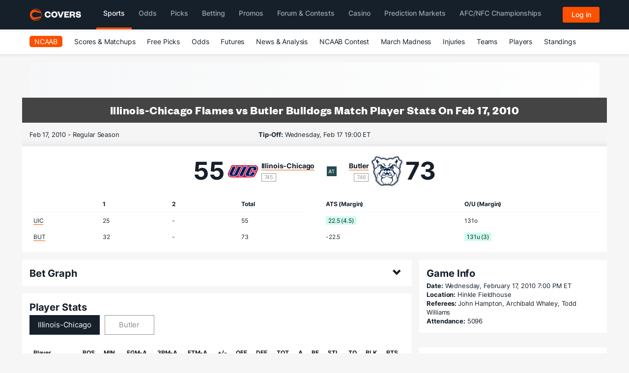

--- FILE ---
content_type: text/html; charset=utf-8
request_url: https://www.covers.com/sport/basketball/ncaab/boxscore/101099
body_size: 49360
content:

<!DOCTYPE html>
<html lang="en">
<head>
    <meta name="keywords" content="">

    <style>
     
        @media (min-width: 1200px) {
            .covers .container.covers-CoversResponsiveContainer, .covers .covers-CoversSubNav2.container.covers-CoversResponsiveContainer, .covers .container.covers-CoversResponsiveContainer.covers-CoversResponsiveMatchupContainer

        {
            width: 93% !important;
            max-width: 1324px !important;
        }

        }

        #main-navigation li .title.sportsTitle {
            border-bottom: 4px solid #FD5000;
            padding-bottom: 15px;
            opacity: 1;
        }
  
    </style>

    
    
    
    <title>Illinois-Chicago Flames vs Butler Bulldogs Match Player Stats - Feb 17, 2010</title>
    <meta name="description" content="Illinois-Chicago Flames vs Butler Bulldogs College Basketball game box score for Feb 17, 2010." />
        <meta name="robots" content="noindex">
    
<meta name="twitter:card" content="summary_large_image" />
<meta name="twitter:description" content="Illinois-Chicago Flames vs Butler Bulldogs College Basketball game box score for Feb 17, 2010." />
<meta name="twitter:image" content="https://img.covers.com/covers/logos/covers-og-logo-home.jpg" />
<meta name="twitter:creator" content="@Covers" />
<meta name="twitter:title" content="Illinois-Chicago Flames vs Butler Bulldogs Match Player Stats - Feb 17, 2010" />
<meta name="twitter:url" content="https://www.covers.com/sport/basketball/ncaab/boxscore/101099" />

<meta property="og:description" content="Illinois-Chicago Flames vs Butler Bulldogs College Basketball game box score for Feb 17, 2010." />
<meta property="og:image" content="https://img.covers.com/covers/logos/covers-og-logo-home.jpg" />
<meta property="og:site_name" content="Covers.com" />
<meta property="og:title" content="Illinois-Chicago Flames vs Butler Bulldogs Match Player Stats - Feb 17, 2010" />
<meta property="og:type" content="website" />
<meta property="og:url" content="https://www.covers.com/sport/basketball/ncaab/boxscore/101099" />




    

<meta charset="utf-8" />
<meta name="viewport" content="width=device-width, initial-scale=1, viewport-fit=cover">
<meta name="format-detection" content="telephone=no">
<meta name="facebook-domain-verification" content="a76jjlyb9blqemdbtdbnw7zazuivft" />

<link crossorigin rel="preconnect dns-prefetch" href="https://img.covers.com">

<link rel="preload" href="https://img.covers.com/covers/fonts/founders-grotesk-web-bold.woff2" as="font" type="font/woff2" crossorigin>
<link rel="preload" href="https://img.covers.com/covers/fonts/inter_regular.woff2" as="font" type="font/woff2" crossorigin>

<link rel="apple-touch-icon" href="https://img.covers.com/covers/bookmark_icon.png" />
<link type="image/ico" rel="icon" href="https://img.covers.com/covers/favicon_new.ico" />

<!-- Cookiebot Script - Must be first script to run -->
<script id="Cookiebot" src="https://consent.cookiebot.com/uc.js" data-cbid="ea11f954-a2d9-49bc-8ef0-c42b6ea8bd2a" type="text/javascript" data-georegions="{'region':'US-06','cbid':'efae2cc0-ae46-465b-86ec-cd3883febde1'}" async></script>



    
    

    




</head>

<body class="covers">

    

    



<link rel='stylesheet' type='text/css' media='print' onload='this.media="all"; this.onload=null;' href='https://headers.covers.com/content/css/header-bundle.css?v=1.7'/>
    <noscript><link rel='stylesheet' type='text/css' href='https://headers.covers.com/content/css/header-bundle.css?v=1.7'/>
</noscript>
    <style>
        *,:after,:before{-webkit-box-sizing:content-box;-moz-box-sizing:content-box;box-sizing:content-box}.container *,.container .row *,.container .row :after,.container .row :before,.container :after,.container :before{-webkit-box-sizing:border-box;-moz-box-sizing:border-box;box-sizing:border-box}ul.covers-CoversSubNav2-visible-links{margin-top:0}.covers-CoversSubNav2-visible-links .dropdown-menu{position:absolute;top:100%;left:0;z-index:1000;display:none;float:left;min-width:160px;padding:5px 0;font-size:14px;text-align:left;list-style:none;list-style-position:initial;list-style-image:initial;list-style-type:none;background-color:#fff;background-clip:padding-box;border:1px solid #ccc;border:1px solid rgba(0,0,0,.15);border-radius:4px}@font-face{font-family:"Glyphicons Halflings";font-style:normal;font-weight:700;src:local("Glyphicons Halflings"),local("Glyphicons Halflings"),url(https://headers.covers.com/content/fonts/bootstrap/glyphicons-halflings-regular.woff2) format("woff2");font-display:swap}@font-face{font-family:Inter;font-style:normal;font-weight:300;font-display:swap;src:url(https://img.covers.com/covers/fonts/inter_light.woff2) format("woff2");unicode-range:U+0000-00FF,U+0131,U+0152-0153,U+02BB-02BC,U+02C6,U+02DA,U+02DC,U+2000-206F,U+2074,U+20AC,U+2122,U+2191,U+2193,U+2212,U+2215,U+FEFF,U+FFFD}@font-face{font-family:Inter;font-style:normal;font-weight:400;src:url(https://img.covers.com/covers/fonts/inter_regular.woff2) format("woff2");unicode-range:U+0000-00FF,U+0131,U+0152-0153,U+02BB-02BC,U+02C6,U+02DA,U+02DC,U+2000-206F,U+2074,U+20AC,U+2122,U+2191,U+2193,U+2212,U+2215,U+FEFF,U+FFFD;font-display:swap}@font-face{font-family:Inter;font-style:normal;font-weight:500;font-display:swap;src:url(https://img.covers.com/covers/fonts/inter_medium.woff2) format("woff2");unicode-range:U+0000-00FF,U+0131,U+0152-0153,U+02BB-02BC,U+02C6,U+02DA,U+02DC,U+2000-206F,U+2074,U+20AC,U+2122,U+2191,U+2193,U+2212,U+2215,U+FEFF,U+FFFD}@font-face{font-family:Inter;font-style:normal;font-weight:600;font-display:swap;src:url(https://img.covers.com/covers/fonts/inter_semi_bold.woff2) format("woff2");unicode-range:U+0000-00FF,U+0131,U+0152-0153,U+02BB-02BC,U+02C6,U+02DA,U+02DC,U+2000-206F,U+2074,U+20AC,U+2122,U+2191,U+2193,U+2212,U+2215,U+FEFF,U+FFFD}@font-face{font-family:Inter;font-style:normal;font-weight:700;font-display:swap;src:url(https://img.covers.com/covers/fonts/inter_bold.woff2) format("woff2");unicode-range:U+0000-00FF,U+0131,U+0152-0153,U+02BB-02BC,U+02C6,U+02DA,U+02DC,U+2000-206F,U+2074,U+20AC,U+2122,U+2191,U+2193,U+2212,U+2215,U+FEFF,U+FFFD}@font-face{font-family:Inter;font-style:normal;font-weight:900;font-display:swap;src:url(https://img.covers.com/covers/fonts/inter_black.woff2) format("woff2");unicode-range:U+0000-00FF,U+0131,U+0152-0153,U+02BB-02BC,U+02C6,U+02DA,U+02DC,U+2000-206F,U+2074,U+20AC,U+2122,U+2191,U+2193,U+2212,U+2215,U+FEFF,U+FFFD}@font-face{font-family:Founders;font-style:normal;font-weight:700;src:url(https://img.covers.com/covers/fonts/founders-grotesk-web-bold.woff2) format("woff2");font-display:swap}.covers .covers-CoversSubNav2 *,.covers .navbar-header a,.covers ul.covers-CoversHeaderV2-mainNavlinks li button,.covers-CoversHeader-responsiveAccounts,.covers-CoversMobileMenu2-expandedMenu,.covers-CoversMobileMenu3-backButton,.covers.Covers-CoversFooter,.shoppingCartDropDown,nav.covers-CoversMobileMenu2-mainMenu{font-family:Inter,sans-serif}nav.covers-CoversMobileMenu2-mainMenu{font-display:auto}.covers.Covers-CoversFooter a.covers-CoversFooterV2-topLinks{font-family:Founders,sans-serif}a{text-decoration:none}.covers-CoversMobileMenu2-panelMenu a.extraTitle,.covers-CoversMobileMenu2-panelMenu button.extraTitle{font-family:Founders,sans-serif}.covers-CoversResponsiveHeaderSpacer{height:112px}@media (min-width:992px){.covers .container{width:990px!important}}@media (max-width:992px){.dropdown>a{display:block;padding:15px 4px!important}}@media (min-width:992px){.sub li{padding:0 13px}}@media (min-width:768px){.covers .container.covers-CoversResponsiveContainer.navigation{width:100%!important}}@media (min-width:1024px){.covers .container.covers-CoversResponsiveContainer.navigation{width:93%!important;max-width:1324px}.covers .container.covers-CoversResponsiveContainer{max-width:1324px}}@media (min-width:1200px){.covers .container.covers-CoversResponsiveContainer{width:1170px!important}}@media (min-width:768px){.covers .covers-u-desktopHide{display:none!important}}@media (max-width:767px){.covers .covers-u-mobileHide{display:none!important}}@media (max-width:1200px){.covers .covers-u-tabletHide{display:none!important}}@media (max-width:1250px){.covers .covers-u-tabmobileHide{display:none!important}}@media (min-width:1251px){.covers .covers-u-desktabHide{display:none!important}}@media only screen and (min-width:1023px){.covers .covers-CoversHeaderV2-container.navbar a.covers-CoversHeaders-button-login{font-size:14px!important;color:#fff!important;width:100%;height:40px!important;max-width:327px;margin-left:0}}@media (max-width:1000px){.covers-CoversHomepage-topSportsbooks{min-height:415px!important;width:100%;float:left}}@media only screen and (min-width:768px){.covers .covers-navItemHide-onTablet{display:none!important}}@media only screen and (min-width:992px){.covers .covers-navItemHide-onTablet{display:none!important}}@media only screen and (min-width:1200px){.covers .covers-navItemHide-onTablet{display:inline!important}}.covers-CoversHomepage-topSportsbooks{min-height:194px}html{padding:env(safe-area-inset)!important}.covers .dl-menuwrapper button.dl-active,.covers .dl-menuwrapper button.dl-trigger,.covers .dl-menuwrapper button.dl-trigger:hover{background:0 0;margin:0;border:none}.covers .covers-CoversHeader-responsiveAuth .dl-menuwrapper button.dl-active,.covers .dl-menuwrapper button.dl-trigger,.covers .dl-menuwrapper button.dl-trigger:hover{border-radius:0;width:50px;height:32px;color:#fff;text-indent:-1000em;background:0 0}.covers .covers-CoversHeader-responsiveAnon .dl-menuwrapper button.dl-active,.covers .covers-CoversHeader-responsiveAnon .dl-menuwrapper button.dl-trigger,.covers .covers-CoversHeader-responsiveAnon .dl-menuwrapper button.dl-trigger:hover{background:#fd5000;border-radius:3px;width:75px;height:32px;display:flex;justify-content:center;align-items:center;color:#fff;text-indent:0;font-size:14px;line-height:28px;font-weight:500}.covers .dl-menuwrapper ul{background:#253341;border-bottom:3px solid #fd4f00}.covers .dl-menuwrapper button.dl-trigger:after{background:#fd4f00;box-shadow:none}.covers .dl-menuwrapper:first-child{margin-right:0}body{background-color:#f6f6f6}.covers .navbar-brand.covers-CoversHeaderV2-mainLogoLink{height:initial}body .covers{font-family:Inter,Arial,Verdana,sans-serif;line-height:1.5!important}.container{padding-right:15px;padding-left:15px;margin-right:auto;margin-left:auto}.covers-CoversHeader-responsiveAccounts{float:right}.covers .covers-CoversHeader-responsiveAuth .dl-menuwrapper button.dl-trigger:after{top:0;left:0;background-image:url(https://img.covers.com/covers/icons/new-header/profile_icon.svg)!important;width:50px;margin-top:0;margin-left:-2px;height:32px;background-color:transparent;border:0 none;background-repeat:no-repeat;border-right:0 none;background-position:10px 5px;background-size:37px 32px;border-radius:0}@media (max-width:1024px){.covers .covers-CoversHeader-responsiveAuth .dl-menuwrapper button.dl-trigger:after{background-position:10px 0}}.covers .covers-CoversHeader-responsiveAnon .dl-menuwrapper button.dl-trigger:after{top:0;left:0;width:65px;margin-top:0;margin-left:-2px;height:32px;background-color:transparent;border:none;background-repeat:no-repeat;border-right:1px solid #fd4f00;background-position:10px 5px;background-size:57%;border-radius:0}@media (min-width:768px){.covers .covers-CoversHeader-responsiveAuth .dl-menuwrapper button.dl-trigger:after{padding:0;background-position:13px 0!important;margin-left:0;border-radius:0}.covers .covers-CoversHeader-responsiveAnon .dl-menuwrapper button.dl-trigger:after{padding:0;background-position:9px 6px!important;margin-left:0}}.dropdown>a.active:hover{box-shadow:none}.dropdown{display:inline-block}.dropdown:hover .dropdown-menu{display:inline-block}.nav-pills .dropdown-menu,.nav-tabs .dropdown-menu,.navbar .dropdown-menu{margin-top:0}.dropdown>a.active:hover{color:#fff}.dropdown>a{display:block;padding:15px 10px}.covers .dropdown-menu{border:none;border-radius:0}.navbar-brand{float:left;height:50px;padding:15px 15px;font-size:18px;line-height:20px}.container .row *,.container .row :after,.container .row :before{-webkit-box-sizing:border-box;-moz-box-sizing:border-box;box-sizing:border-box}.navbar-fixed-bottom,.navbar-fixed-top{position:fixed!important;right:0;left:0;z-index:1030}.nav{padding-left:0;margin-bottom:0;list-style:none}.nav:after,.nav:before{display:table;content:" "}.nav-tabs>li{float:left;margin-bottom:-1px}.nav>li{position:relative;display:block}html{font-family:sans-serif;-ms-text-size-adjust:100%;-webkit-text-size-adjust:100%}body{margin:0}a{background-color:transparent}a:active,a:hover{outline:0}.covers img.covers-CoversHeaderV2-mainLogo{width:106px;vertical-align:middle}.covers .navbar-brand.covers-CoversHeaderV2-mainLogoLink{padding-top:0;padding-right:0;padding-bottom:0}@media (min-width:1023px){.covers .covers-CoversHeaderV2-container .navbar-header{display:flex;align-items:center}}@media (min-width:768px){.covers .covers-CoversHeaderV2-container .navbar-header{width:100%!important}.covers .navbar-brand.covers-CoversHeaderV2-mainLogoLink{padding-left:0;margin-right:30px;display:flex;justify-content:center;align-items:center}}@media (max-width:374px){.covers img.covers-CoversHeaderV2-mainLogo{width:128px}}.covers .covers-CoversHeaderV2-accountIcon,.covers .covers-CoversHeaderV2-hamburgerButton{float:right}.covers a.covers-CoversHeaderV2-boldLink,.covers button.covers-CoversHeaderV2-boldLink{font-size:15px;color:#fff!important;float:right;margin-top:0;margin-right:10px;letter-spacing:.5px;margin-top:6px;padding-right:10px!important;border-right:1px solid #11555f}.covers .covers-CoversHeaderV2-container.navbar{height:60px;margin-bottom:0;background-color:#15202b;z-index:21000;border:none;font-weight:400;border-bottom:1px solid #15202b}.covers .covers-CoversHeaderV2-container.navbar ul[id*=_Expander] li a,.covers .covers-CoversHeaderV2-container.navbar ul[id*=_Expander] li button:not(.covers-CoversMobileMenu3-link){font-weight:400;font-size:15px;line-height:40px;color:#15202b}.covers .covers-CoversHeaderV2-container.navbar button.covers-CoversMobileMenu2-expanderLink,.covers .covers-CoversHeaderV2-container.navbar button.covers-CoversMobileMenu4-expandedMenuArrowRight,.covers .covers-CoversHeaderV2-container.navbar button[aria-controls*=_Expander],.covers .covers-CoversHeaderV2-container.navbar ul[id*=_Expander] li button{border:none;background:0 0;padding:0;display:block;width:100%;text-align:start}#main-navigation{background-color:#15202b}#main-navigation li .title{font-weight:500;font-size:14px;line-height:28px;color:#fff;opacity:.6;border:0;border-bottom:4px solid transparent;padding-bottom:14px;background:0 0}#main-navigation li .title:hover{opacity:1}.covers .covers-CoversHeaderV2-container.navbar a,.covers .covers-CoversHeaderV2-container.navbar button{font-weight:600;font-size:24px;line-height:36px;color:#15202b}.covers .covers-CoversHeaderV2-container.navbar a:focus,.covers .covers-CoversHeaderV2-container.navbar button:focus{color:#15202b}.covers .covers-CoversHeaderV2-container.navbar .covers-CoversHeaderV4-mainNav a,.covers .covers-CoversHeaderV2-container.navbar .covers-CoversHeaderV4-mainNav button{font-weight:500;font-size:14px;line-height:28px}.covers .covers-CoversHeaderV2-container.navbar .covers-CoversMobileMenu3-link,.covers .covers-CoversHeaderV2-container.navbar button.covers-CoversMobileMenu3-link{font-weight:400!important;font-size:15px!important;line-height:40px!important;color:#15202b;display:block!important}.covers .covers-CoversHeaderV2-container.navbar a.covers-CoversMobileMenu3-backlink,.covers .covers-CoversHeaderV2-container.navbar a.covers-CoversMobileMenu4-backlink{font-weight:600;font-size:15px!important;line-height:27px!important;color:#15202b;font-family:Inter,sans-serif}.covers .covers-CoversHeaderV2-container .navbar-header{height:60px;padding-top:13px;padding-left:0;padding-right:0;margin-right:-15px;margin-left:-15px;border-bottom:1px solid #15202b;width:100vw}.covers .covers-CoversHeaderV2-container .navbar-toggle .icon-bar{width:29px;height:5px}.covers .navbar-inverse .navbar-toggle.covers-CoversHeaderV2-hamburgerButton{border:none;margin-right:0;margin-top:0;margin-bottom:0}.covers .navbar-inverse .navbar-toggle.covers-CoversHeaderV2-hamburgerButton .icon-bar{background-color:#fd4f00}@media (min-width:768px) and (max-width:1200px){.covers a.covers-CoversHeaderV2-boldLink,.covers button.covers-CoversHeaderV2-boldLink{font-size:13px}.covers ul.covers-CoversHeaderV2-mainNavlinks li{font-size:13px;padding-left:2.5px;padding-right:2.5px}.covers a.covers-CoversHeaderV2-topSB{font-size:13px}.covers a.covers-CoversHeaderV2-boldLink{margin-right:5px}.covers img.covers-CoversHeaderV2-mainLogo{width:141px;padding-right:20px}}.covers button.covers-CoversHeaderV2-boldLink{background-color:transparent;padding:0 10px 0 0;margin-right:0;border:none}.covers nav.covers-CoversHeaderV2-mainNav{display:inline-block;font-size:15px}.covers ul.covers-CoversHeaderV2-mainNavlinks{list-style-type:none;padding-left:0;margin-bottom:0;margin-top:6px;letter-spacing:.5px}.covers ul.covers-CoversHeaderV2-mainNavlinks li{padding-right:10px;padding-left:10px}.covers ul.covers-CoversHeaderV2-mainNavlinks li button{font-weight:400}.covers ul.covers-CoversHeaderV2-mainNavlinks li a,.covers ul.covers-CoversHeaderV2-mainNavlinks li a *{color:#fff}.covers ul.covers-CoversHeaderV2-mainNavlinks li a:hover{color:#fff;text-decoration:none}.covers .container.covers-CoversResponsiveContainer>header{padding:initial;text-align:initial;background:initial;width:initial;padding-top:13px}@media (min-width:1023px){.covers .container.covers-CoversResponsiveContainer>header{padding-top:0}}.covers-CoversHeader-responsiveAccounts{margin-left:auto;position:relative}header button{box-shadow:none!important}.covers button.covers-CoversHeaderV2-accountIcon{width:50px;margin-top:0;height:38px;background-image:url(https://img.covers.com/covers/icons/covers-menu3-account-icon.svg);background-color:transparent;border:none;background-repeat:no-repeat;border-right:1px solid #fd4f00;background-position:10px 5px;background-size:57%;border-radius:0}.covers button.covers-CoversHeaderV2-hamburgerButton{width:50px;margin-top:17px;height:38px;background-image:url(https://img.covers.com/covers/icons/new-header/covers-menu3-hamburger-icon.svg);background-color:transparent;border:none;background-repeat:no-repeat;background-position:10px 10px;background-size:57%;color:transparent}.covers button.covers-CoversHeaderV2-hamburgerButton:active{width:50px;margin-top:17px;height:38px;background-image:url(https://img.covers.com/covers/icons/new-header/covers-menu3-hamburger-icon.svg);background-color:transparent;border:none;background-repeat:no-repeat;background-position:10px 10px;background-size:57%;color:transparent}.covers button.covers-CoversHeaderV2-exitButton{width:50px;height:38px;background-image:url(https://img.covers.com/covers/icons/new-header/covers-menu3-exit-icon.svg);background-color:transparent;border:none;background-repeat:no-repeat;background-position:10px 5px;background-size:57%;color:transparent}@media (min-width:768px){.covers .covers-CoversHeaderV2-container .navbar-header{margin-right:0;margin-left:0;padding-left:15px}.covers nav.navbar-collapse.covers-CoversMobileMenu2-scoresMenu{display:none!important;background-color:#fff}.covers .covers-CoversMobileMenu-panelContainer,.covers .covers-CoversMobileMenu-tabContainer{display:none}.covers button.covers-CoversHeaderV2-accountIcon{border:1px solid #11555f!important;width:44px!important;padding:0;background-position:9px 6px!important}}.covers-CoversSubNav2 .covers-CoversSubNav2-hidden{visibility:hidden}.covers-CoversSubNav2-container{background-color:#fff;position:fixed;width:100%;z-index:20000;top:0;margin-top:60px;border-bottom:2px solid #ccc}.covers-CoversSubNav2{position:relative;height:50px;min-width:250px;background:#fff;line-height:50px;overflow:hidden}.covers .covers-CoversSubNav2 a,.covers .covers-CoversSubNav2 a:visited{background:0 0;color:#525252;font-size:14px;text-decoration:none;font-weight:400!important}@media (max-width:767px){.covers-CoversSubNav2 ul.covers-CoversSubNav2-visible-links{overflow-x:scroll;white-space:nowrap;width:100%;padding:0;display:inline-block;-webkit-overflow-scrolling:touch}.covers-CoversSubNav2 button{display:none}.covers-CoversSubNav2{width:100%;padding-right:0;box-shadow:inset -10px 0 5px -5px hsla(0deg,0%,0%,.25)}}.covers-CoversSubNav2{position:relative;height:50px;min-width:250px;background:#fff;line-height:50px;overflow:hidden}.covers .covers-CoversSubNav2 a,.covers .covers-CoversSubNav2 a:visited{background:0 0;font-size:14px;color:#15202b;text-decoration:none;font-weight:400!important}.covers .covers-CoversSubNav2 a:hover{color:#fd4f00;text-decoration:none!important}.covers .covers-CoversSubNav2 button{position:absolute;height:100%;right:0;border:0;outline:0;background-color:#fff!important;color:#fff;cursor:pointer;width:initial;visibility:hidden}.covers-CoversSubNav2-moreContainer{padding:0 15px;display:inline;border-left:1px solid #ccc}.covers-CoversSubNav2 button:hover::after{transform:scale(1.075)}.covers-CoversSubNav2 .covers-CoversSubNav2-visible-links{padding-left:0;display:inline-block;overflow:hidden;margin-bottom:0}.covers-CoversSubNav2 .covers-CoversSubNav2-visible-links li{display:inline-block;padding:0 10px 0 10px;position:relative}.covers-CoversSubNav2 .covers-CoversSubNav2-covers-CoversSubNav2-hidden-links{position:absolute;background-color:#fff;right:0;top:100%;min-width:150px;padding-left:0;border:5px solid #f6f6f6;box-shadow:0 0 10px #b3b3b3;line-height:32px}.covers-CoversMenu2-overflowDropdownCaret{top:-19px;left:109px;width:22px;height:13px;position:absolute}.covers-CoversSubNav2 .covers-CoversSubNav2-covers-CoversSubNav2-hidden-links li{display:block}.covers-CoversSubNav2 .covers-CoversSubNav2-covers-CoversSubNav2-hidden-links a{margin-left:15px}.covers-CoversSubNav2 .covers-CoversSubNav2-covers-CoversSubNav2-hidden-links a:hover{color:#fd4f00}.covers-CoversSubNav2 .covers-CoversSubNav2-visible-links li:first-child{font-weight:700;padding-left:0}.covers-CoversSubNav2 .covers-CoversSubNav2-visible-links li:first-child a,.covers-CoversSubNav2 .covers-CoversSubNav2-visible-links li:first-child span{color:#fff!important;background-color:#fd4f00;display:inline;font-weight:700;padding:3px 10px;border-radius:5px}a.covers-CoversSubNav-activeLink{border-bottom:2px solid #fd4f00;color:#033f47;display:block}*,:after,:before{-webkit-box-sizing:border-box;-moz-box-sizing:border-box;box-sizing:border-box}.collapse{display:none}.dropdown-menu{display:none}.row{margin-right:-15px;margin-left:-15px}.row:after,.row:before{display:table;content:" "}.row:after{clear:both}.col-lg-1,.col-lg-10,.col-lg-11,.col-lg-12,.col-lg-2,.col-lg-3,.col-lg-4,.col-lg-5,.col-lg-6,.col-lg-7,.col-lg-8,.col-lg-9,.col-md-1,.col-md-10,.col-md-11,.col-md-12,.col-md-2,.col-md-3,.col-md-4,.col-md-5,.col-md-6,.col-md-7,.col-md-8,.col-md-9,.col-sm-1,.col-sm-10,.col-sm-11,.col-sm-12,.col-sm-2,.col-sm-3,.col-sm-4,.col-sm-5,.col-sm-6,.col-sm-7,.col-sm-8,.col-sm-9,.col-xs-1,.col-xs-10,.col-xs-11,.col-xs-12,.col-xs-2,.col-xs-3,.col-xs-4,.col-xs-5,.col-xs-6,.col-xs-7,.col-xs-8,.col-xs-9{position:relative;min-height:1px;padding-right:15px;padding-left:15px}.col-xs-1,.col-xs-10,.col-xs-11,.col-xs-12,.col-xs-2,.col-xs-3,.col-xs-4,.col-xs-5,.col-xs-6,.col-xs-7,.col-xs-8,.col-xs-9{float:left}.col-xs-1{width:8.33333%}.col-xs-2{width:16.66667%}.col-xs-3{width:25%}.col-xs-4{width:33.33333%}.col-xs-5{width:41.66667%}.col-xs-6{width:50%}.col-xs-7{width:58.33333%}.col-xs-8{width:66.66667%}.col-xs-9{width:75%}.col-xs-10{width:83.33333%}.col-xs-11{width:91.66667%}.col-xs-12{width:100%}.col-xs-pull-0{right:auto}.col-xs-pull-1{right:8.33333%}.col-xs-pull-2{right:16.66667%}.col-xs-pull-3{right:25%}.col-xs-pull-4{right:33.33333%}.col-xs-pull-5{right:41.66667%}.col-xs-pull-6{right:50%}.col-xs-pull-7{right:58.33333%}.col-xs-pull-8{right:66.66667%}.col-xs-pull-9{right:75%}.col-xs-pull-10{right:83.33333%}.col-xs-pull-11{right:91.66667%}.col-xs-pull-12{right:100%}.col-xs-push-0{left:auto}.col-xs-push-1{left:8.33333%}.col-xs-push-2{left:16.66667%}.col-xs-push-3{left:25%}.col-xs-push-4{left:33.33333%}.col-xs-push-5{left:41.66667%}.col-xs-push-6{left:50%}.col-xs-push-7{left:58.33333%}.col-xs-push-8{left:66.66667%}.col-xs-push-9{left:75%}.col-xs-push-10{left:83.33333%}.col-xs-push-11{left:91.66667%}.col-xs-push-12{left:100%}.col-xs-offset-0{margin-left:0}.col-xs-offset-1{margin-left:8.33333%}.col-xs-offset-2{margin-left:16.66667%}.col-xs-offset-3{margin-left:25%}.col-xs-offset-4{margin-left:33.33333%}.col-xs-offset-5{margin-left:41.66667%}.col-xs-offset-6{margin-left:50%}.col-xs-offset-7{margin-left:58.33333%}.col-xs-offset-8{margin-left:66.66667%}.col-xs-offset-9{margin-left:75%}.col-xs-offset-10{margin-left:83.33333%}.col-xs-offset-11{margin-left:91.66667%}.col-xs-offset-12{margin-left:100%}@media (min-width:768px){.col-sm-1,.col-sm-10,.col-sm-11,.col-sm-12,.col-sm-2,.col-sm-3,.col-sm-4,.col-sm-5,.col-sm-6,.col-sm-7,.col-sm-8,.col-sm-9{float:left}.col-sm-1{width:8.33333%}.col-sm-2{width:16.66667%}.col-sm-3{width:25%}.col-sm-4{width:33.33333%}.col-sm-5{width:41.66667%}.col-sm-6{width:50%}.col-sm-7{width:58.33333%}.col-sm-8{width:66.66667%}.col-sm-9{width:75%}.col-sm-10{width:83.33333%}.col-sm-11{width:91.66667%}.col-sm-12{width:100%}.col-sm-pull-0{right:auto}.col-sm-pull-1{right:8.33333%}.col-sm-pull-2{right:16.66667%}.col-sm-pull-3{right:25%}.col-sm-pull-4{right:33.33333%}.col-sm-pull-5{right:41.66667%}.col-sm-pull-6{right:50%}.col-sm-pull-7{right:58.33333%}.col-sm-pull-8{right:66.66667%}.col-sm-pull-9{right:75%}.col-sm-pull-10{right:83.33333%}.col-sm-pull-11{right:91.66667%}.col-sm-pull-12{right:100%}.col-sm-push-0{left:auto}.col-sm-push-1{left:8.33333%}.col-sm-push-2{left:16.66667%}.col-sm-push-3{left:25%}.col-sm-push-4{left:33.33333%}.col-sm-push-5{left:41.66667%}.col-sm-push-6{left:50%}.col-sm-push-7{left:58.33333%}.col-sm-push-8{left:66.66667%}.col-sm-push-9{left:75%}.col-sm-push-10{left:83.33333%}.col-sm-push-11{left:91.66667%}.col-sm-push-12{left:100%}.col-sm-offset-0{margin-left:0}.col-sm-offset-1{margin-left:8.33333%}.col-sm-offset-2{margin-left:16.66667%}.col-sm-offset-3{margin-left:25%}.col-sm-offset-4{margin-left:33.33333%}.col-sm-offset-5{margin-left:41.66667%}.col-sm-offset-6{margin-left:50%}.col-sm-offset-7{margin-left:58.33333%}.col-sm-offset-8{margin-left:66.66667%}.col-sm-offset-9{margin-left:75%}.col-sm-offset-10{margin-left:83.33333%}.col-sm-offset-11{margin-left:91.66667%}.col-sm-offset-12{margin-left:100%}}@media (min-width:992px){.col-md-1,.col-md-10,.col-md-11,.col-md-12,.col-md-2,.col-md-3,.col-md-4,.col-md-5,.col-md-6,.col-md-7,.col-md-8,.col-md-9{float:left}.col-md-1{width:8.33333%}.col-md-2{width:16.66667%}.col-md-3{width:25%}.col-md-4{width:33.33333%}.col-md-5{width:41.66667%}.col-md-6{width:50%}.col-md-7{width:58.33333%}.col-md-8{width:66.66667%}.col-md-9{width:75%}.col-md-10{width:83.33333%}.col-md-11{width:91.66667%}.col-md-12{width:100%}.col-md-pull-0{right:auto}.col-md-pull-1{right:8.33333%}.col-md-pull-2{right:16.66667%}.col-md-pull-3{right:25%}.col-md-pull-4{right:33.33333%}.col-md-pull-5{right:41.66667%}.col-md-pull-6{right:50%}.col-md-pull-7{right:58.33333%}.col-md-pull-8{right:66.66667%}.col-md-pull-9{right:75%}.col-md-pull-10{right:83.33333%}.col-md-pull-11{right:91.66667%}.col-md-pull-12{right:100%}.col-md-push-0{left:auto}.col-md-push-1{left:8.33333%}.col-md-push-2{left:16.66667%}.col-md-push-3{left:25%}.col-md-push-4{left:33.33333%}.col-md-push-5{left:41.66667%}.col-md-push-6{left:50%}.col-md-push-7{left:58.33333%}.col-md-push-8{left:66.66667%}.col-md-push-9{left:75%}.col-md-push-10{left:83.33333%}.col-md-push-11{left:91.66667%}.col-md-push-12{left:100%}.col-md-offset-0{margin-left:0}.col-md-offset-1{margin-left:8.33333%}.col-md-offset-2{margin-left:16.66667%}.col-md-offset-3{margin-left:25%}.col-md-offset-4{margin-left:33.33333%}.col-md-offset-5{margin-left:41.66667%}.col-md-offset-6{margin-left:50%}.col-md-offset-7{margin-left:58.33333%}.col-md-offset-8{margin-left:66.66667%}.col-md-offset-9{margin-left:75%}.col-md-offset-10{margin-left:83.33333%}.col-md-offset-11{margin-left:91.66667%}.col-md-offset-12{margin-left:100%}}@media (min-width:1200px){.col-lg-1,.col-lg-10,.col-lg-11,.col-lg-12,.col-lg-2,.col-lg-3,.col-lg-4,.col-lg-5,.col-lg-6,.col-lg-7,.col-lg-8,.col-lg-9{float:left}.col-lg-1{width:8.33333%}.col-lg-2{width:16.66667%}.col-lg-3{width:25%}.col-lg-4{width:33.33333%}.col-lg-5{width:41.66667%}.col-lg-6{width:50%}.col-lg-7{width:58.33333%}.col-lg-8{width:66.66667%}.col-lg-9{width:75%}.col-lg-10{width:83.33333%}.col-lg-11{width:91.66667%}.col-lg-12{width:100%}.col-lg-pull-0{right:auto}.col-lg-pull-1{right:8.33333%}.col-lg-pull-2{right:16.66667%}.col-lg-pull-3{right:25%}.col-lg-pull-4{right:33.33333%}.col-lg-pull-5{right:41.66667%}.col-lg-pull-6{right:50%}.col-lg-pull-7{right:58.33333%}.col-lg-pull-8{right:66.66667%}.col-lg-pull-9{right:75%}.col-lg-pull-10{right:83.33333%}.col-lg-pull-11{right:91.66667%}.col-lg-pull-12{right:100%}.col-lg-push-0{left:auto}.col-lg-push-1{left:8.33333%}.col-lg-push-2{left:16.66667%}.col-lg-push-3{left:25%}.col-lg-push-4{left:33.33333%}.col-lg-push-5{left:41.66667%}.col-lg-push-6{left:50%}.col-lg-push-7{left:58.33333%}.col-lg-push-8{left:66.66667%}.col-lg-push-9{left:75%}.col-lg-push-10{left:83.33333%}.col-lg-push-11{left:91.66667%}.col-lg-push-12{left:100%}.col-lg-offset-0{margin-left:0}.col-lg-offset-1{margin-left:8.33333%}.col-lg-offset-2{margin-left:16.66667%}.col-lg-offset-3{margin-left:25%}.col-lg-offset-4{margin-left:33.33333%}.col-lg-offset-5{margin-left:41.66667%}.col-lg-offset-6{margin-left:50%}.col-lg-offset-7{margin-left:58.33333%}.col-lg-offset-8{margin-left:66.66667%}.col-lg-offset-9{margin-left:75%}.col-lg-offset-10{margin-left:83.33333%}.col-lg-offset-11{margin-left:91.66667%}.col-lg-offset-12{margin-left:100%}}@media (min-width:1024px){.covers-CoversHeaders-button-login{display:flex;flex-direction:row;justify-content:center;align-items:center;padding:6px 12px;height:32px;width:65px;background-color:#fd5000;color:#fff;font-size:14px;line-height:28px;font-weight:500;border:none;border-radius:3px;margin:10px 0;margin-left:auto}}@media (max-width:1024px){.covers .covers-CoversHeaders-button-login{display:flex;flex-direction:row;justify-content:center;align-items:center;padding:6px 12px;height:40px;max-width:327px;width:100%;background-color:#fd5000;color:#fff!important;font-size:14px!important;line-height:28px;font-weight:500;border:none;border-radius:3px;margin:10px 0;font-family:Inter,sans-serif}}.covers .covers-CoversHeaders-button-createaccount{display:flex;flex-direction:row;justify-content:center;align-items:center;padding:6px 12px;height:40px;max-width:327px;width:100%;background-color:#fff;color:#15202b;font-size:14px!important;line-height:28px;font-weight:500;border:1px solid #fd5000;border-radius:3px;margin:10px 0;font-family:Inter,sans-serif}.covers-CoversHeaderV4-mainNav ul{list-style:none;padding:0;margin:0;font-family:Inter,sans-serif}.covers-CoversHeaderV4-mainNav ul li{display:block;position:relative;float:left}.covers-CoversHeaderV4-mainNav li ul{visibility:hidden;top:-10000px;position:absolute}.covers-CoversHeaderV4-mainNav ul li .title{display:block;padding:1em;text-decoration:none;white-space:nowrap;color:#fff}@media (min-width:1024px) and (max-width:1200px){.covers-CoversHeaderV4-mainNav ul li .title{padding:1em .75em}}.covers-CoversHeaderV4-mainNav ul li a,.covers-CoversHeaderV4-mainNav ul li button{display:block;padding:0 4px 2px 4px;text-decoration:none;white-space:nowrap;color:#fff}.covers-CoversHeaderV4-mainNav ul li button{background:0 0;text-align:start;cursor:pointer}.covers-CoversHeaderV4-mainNav li:hover>ul{visibility:visible;position:absolute;z-index:2000}.covers-CoversHeaderV4-mainNav>ul>li:hover>ul{top:60px}.covers-CoversHeaderV4-mainNav li:hover li{float:none}.covers-CoversHeaderV4-mainNav .main-navigation li ul li{border-top:0;width:219px;height:40px;padding:10px 12px 7px 12px;background-color:#fff}.covers-CoversHeaderV4-mainNav .main-navigation li ul li ul.total-3col li{width:200px}.covers-CoversHeaderV4-mainNav .main-navigation li ul li ul.total-3col:nth-child(3){margin-left:184px}.covers-CoversHeaderV4-mainNav .main-navigation li ul li ul.total-3col:nth-child(4){margin-left:378px}.covers-CoversHeaderV4-mainNav .main-navigation li ul li.covers-nav-subheader{text-transform:uppercase;font-size:12px;padding-left:4px;padding-bottom:10px;font-weight:700;border-bottom:1px solid #f6f6f6;color:#727272;height:auto;margin:20px 20px 0 17px;width:184px}@media (max-width:1170px){.covers-CoversHeaderV4-mainNav .main-navigation li ul li ul.total-3col li{width:150px;padding:10px 10px 10px 0}.covers-CoversHeaderV4-mainNav .main-navigation li ul li ul.total-3col:nth-child(3){margin-left:135px}.covers-CoversHeaderV4-mainNav .main-navigation li ul li ul.total-3col:nth-child(4){margin-left:276px}}.covers-CoversHeaderV4-mainNav .main-navigation li ul.extra-desktop-menu li{width:290px}.covers-CoversHeaderV4-mainNav .main-navigation li ul.promos-top-level li{width:238px}.covers-CoversHeaderV4-mainNav .main-navigation li ul.promos-top-level li .sportcol-3-m{top:80px;width:229px;height:565px}.covers-CoversHeaderV4-mainNav .main-navigation li ul.promos-top-level li .sportcol-3-m li{width:229px}.covers-CoversHeaderV4-mainNav .main-navigation li ul.promos-top-level li .sportcol-3-m:nth-child(3){margin-left:212px}.covers-CoversHeaderV4-mainNav .main-navigation li ul.promos-top-level li:nth-child(3) .sportcol-3-m{top:40px;height:488px}.covers-CoversHeaderV4-mainNav .main-navigation li ul.promos-top-level li:nth-child(3) .sportcol-3-m:nth-child(3){margin-left:212px}.covers-CoversHeaderV4-mainNav .main-navigation li ul.promos-top-level li:nth-child(4) .sportcol-3-m{top:0}.covers-CoversHeaderV4-mainNav .main-navigation li ul.betting>li{width:258px}.covers-CoversHeaderV4-mainNav .main-navigation li ul.betting>li.covers-menu-flagContainer{border-radius:5px 5px 0 0;height:147px;padding:20px 10px}.covers-CoversHeaderV4-mainNav .main-navigation li ul.betting>li.covers-menu-flagContainer a,.covers-CoversHeaderV4-mainNav .main-navigation li ul.betting>li.covers-menu-flagContainer a:active,.covers-CoversHeaderV4-mainNav .main-navigation li ul.betting>li.covers-menu-flagContainer a:hover{padding:0!important;border:0 none;margin:0;height:auto;width:100%;background-color:transparent;font-weight:500}.covers-CoversHeaderV4-mainNav .main-navigation li ul.betting>li.covers-menu-flagContainer .covers-menu-flagCountry-left{width:48%;float:left;margin:0 4px 0 0}.covers-CoversHeaderV4-mainNav .main-navigation li ul.betting>li.covers-menu-flagContainer .covers-menu-flagCountry-right{width:48%;float:right;margin:0 0 0 4px}.covers-CoversHeaderV4-mainNav .main-navigation li ul.betting>li .covers-menu-flag{background-color:#15202b;padding:10px 22px;border-radius:4px 4px 0 0;height:60px}.covers-CoversHeaderV4-mainNav .main-navigation li ul.betting>li .covers-menu-flagLabel{padding-top:10%;text-align:center;white-space:normal!important;font-size:13px;height:57px;margin:0 auto;background-color:#f6f6f6;width:100%;border-radius:0 0 4px 4px;border:0}.covers ul.covers-CoversMobileMenu2-expandedMenu li.covers-nav-subheader{text-transform:uppercase;font-size:12px;margin-top:20px;padding:8px 0 10px 0;font-weight:700;color:#727272;cursor:text}.covers-CoversHeaderV4-mainNav .main-navigation li ul li:first-child{border-radius:5px 5px 0 0}.covers-CoversHeaderV4-mainNav .main-navigation li ul li:last-child{border-radius:0 0 5px 5px}.covers-CoversHeaderV4-mainNav .main-navigation li ul li:first-child:last-child{border-radius:0 5px 5px 0}.covers-CoversHeaderV4-mainNav ul ul ul{background-color:#fff;left:100%;top:0;box-shadow:7px 0 10px .5px rgba(0,0,0,.1);margin-left:-10px;border-radius:5px}.covers-CoversHeaderV4-mainNav ul ul ul.covers-mainMenuSport-3col{left:200%;top:0;box-shadow:7px 0 10px .5px rgba(0,0,0,.1);margin-left:-20px;border-radius:5px}.covers-CoversHeaderV4-mainNav ul ul ul.covers-mainMenuBetting-3col{left:200%;top:0;box-shadow:7px 0 10px .5px rgba(0,0,0,.1);margin-left:-20px;border-radius:5px}.covers-CoversHeaderV4-mainNav ul ul ul.covers-mainMenuBetting-3col.sportcol-4-m{left:100%;margin-left:225px!important}.covers-CoversHeaderV4-mainNav ul ul ul.covers-mainMenuBetting-2col.sportcol-4-m li{width:240px}.covers-CoversHeaderV4-mainNav ul ul ul.covers-mainMenuBetting-2col.sportcol-7-m ul.sportcol-1-m{height:280px;top:-40px}.covers-CoversHeaderV4-mainNav ul ul ul.covers-mainMenuBetting-2col.sportcol-7-m ul.sportcol-3-m{height:370px;top:-96px}.covers-CoversHeaderV4-mainNav ul ul ul.covers-mainMenuBetting-2col.sportcol-6-m li{height:39px;padding-top:9px}.covers-CoversHeaderV4-mainNav ul ul ul.covers-mainMenuBetting-2col.sportcol-6-m li:first-child a{margin-top:-9px}.covers-CoversHeaderV4-mainNav ul ul ul.covers-mainMenuBetting-2col.sportcol-9-m li{width:288px;padding-left:2px}.covers-CoversHeaderV4-mainNav ul ul ul.covers-mainMenuBetting-2col.sportcol-9-m:nth-child(3){margin-left:268px;width:266px}.covers-CoversHeaderV4-mainNav ul ul ul.covers-mainMenuBetting-2col.sportcol-9-m:nth-child(3) li{width:266px;padding-right:0}.covers-CoversHeaderV4-mainNav ul ul ul.covers-mainMenuBetting-2col.sportcol-11-m li{width:260px}.covers-CoversHeaderV4-mainNav ul ul ul.covers-mainMenuBetting-2col.sportcol-11-m:nth-child(3){left:100%;margin-left:242px;width:220px}.covers-CoversHeaderV4-mainNav ul ul ul.covers-mainMenuBetting-2col.sportcol-11-m:nth-child(3) li{width:220px}.covers-CoversHeaderV4-mainNav ul ul.betting>li>ul{top:-67px}.covers-CoversHeaderV4-mainNav ul:after,.covers-CoversHeaderV4-mainNav ul:before{content:" ";display:table}#sports:before{width:0;height:0;border-left:5px solid transparent;border-right:5px solid transparent;border-bottom:6px solid #fff;margin-left:20px;margin-top:-25px}#sports{background-color:#fff;margin-top:10px}.covers-CoversHeaderV4-mainNav .covers-menudropdown-container:before{width:0;height:0;border-left:5px solid transparent;border-right:5px solid transparent;border-bottom:6px solid #fff;margin-left:20px;margin-top:-25px}.covers-CoversHeaderV4-mainNav .covers-menudropdown-container{margin-top:10px;border-radius:5px;box-shadow:0 0 10px 2px rgba(0,0,0,.1);background-color:#fff}.covers-CoversHeaderV4-mainNav .covers-menudropdown-container li:last-child{margin-bottom:7px}.covers-CoversHeaderV4-mainNav .covers-menudropdown-container.betting{background-color:#fff}.covers-CoversHeaderV4-mainNav .covers-menudropdown-container.picks{height:388px;background-color:#fff}#covers-noBorder{border:none}.covers-CoversHeaderV4-mainNav ul:after{clear:both}.covers-menudropdown-container li a,.covers-menudropdown-container li button{border:0 none;border-bottom:1px solid #f6f6f6;width:100%;margin:-10px 0 0 0;padding-top:10px!important;height:40px;line-height:normal!important}.covers-menudropdown-container li a:hover,.covers-menudropdown-container li button:hover{background-color:#f6f6f6}.covers-CoversDesktop-arrowRight:after{background-image:url(https://img.covers.com/covers/icons/new-header/covers-menu3-arrow-right-icon.svg);content:" ";width:8px;background-size:100%;background-repeat:no-repeat;height:30px;background-position-x:0;background-position-y:4px;float:right}.covers-CoversDesktop-arrowRight:hover:after{background-image:url(https://img.covers.com/covers/icons/new-header/covers-menu3-arrow-left-icon.svg);content:" ";width:8px;background-size:100%;background-repeat:no-repeat;height:30px;background-position-x:0;background-position-y:4px;float:right}.covers-CoversDesktop-sporticon:before{content:" ";width:16px;background-size:100%;background-repeat:no-repeat;height:30px;background-position-x:0;background-position-y:2px;float:left;margin-right:10px}.covers-CoversDesktop-sporticon.basketball-icon:before{background-image:url(https://img.covers.com/covers/icons/new-header/covers-menu3-basketball-icon.svg)}.covers-CoversDesktop-sporticon.baseball-icon:before{background-image:url(https://img.covers.com/covers/icons/new-header/covers-menu3-baseball-icon.svg)}.covers-CoversDesktop-sporticon.football-icon:before{background-image:url(https://img.covers.com/covers/icons/new-header/covers-menu3-football-icon.svg)}.covers-CoversDesktop-sporticon.hockey-icon:before{background-image:url(https://img.covers.com/covers/icons/new-header/covers-menu3-hockey-icon.svg)}.covers-CoversDesktop-sporticon.golf-icon:before{background-image:url(https://img.covers.com/covers/icons/new-header/covers-menu3-golf-icon.svg);width:30px;margin-right:-2px}.covers-CoversDesktop-sporticon.nascar-icon:before{background-image:url(https://img.covers.com/covers/icons/new-header/covers-menu3-nascar-icon.svg)}.covers-CoversDesktop-sporticon.soccer-icon:before{background-image:url(https://img.covers.com/covers/icons/new-header/covers-menu3-soccer-icon.svg)}.covers-CoversDesktop-sporticon.ufc-icon:before{background-image:url(https://img.covers.com/covers/icons/new-header/covers-menu3-ufc-icon.svg)}.covers-CoversDesktop-sporticon.trophy-icon:before{background-image:url(https://img.covers.com/covers/icons/new-header/covers-menu3-trophy-icon.svg)}.sportcol-1-m{transform:translate(0,-40px)}.sportcol-2-m{transform:translate(0,-80px)}.sportcol-3-m{transform:translate(0,-120px)}.sportcol-4-m{transform:translate(0,-160px)}.sportcol-5-m{transform:translate(0,-200px)}.sportcol-6-m{transform:translate(0,-240px)}.sportcol-7-m{transform:translate(0,-280px)}.sportcol-8-m{transform:translate(0,-320px)}.sportcol-9-m{transform:translate(0,-360px)}.sportcol-10-m{transform:translate(0,-400px)}.sportcol-11-m{transform:translate(0,-440px)}.sportcol-12-m{transform:translate(0,-480px)}.covers-mainMenuSport-2col{height:447px;background-color:#fff}.covers-mainMenuSport-2col li:last-child{margin-bottom:7px}.covers-mainMenuContest-2col{height:327px;background-color:#fff}.contestcol-1-m{transform:translate(0,-40px)}.contestcol-2-m{transform:translate(0,-80px)}.contestcol-3-m{transform:translate(0,-120px)}.contestcol-4-m{transform:translate(0,-160px)}.contestcol-5-m{transform:translate(0,-200px)}.contestcol-6-m{transform:translate(0,-240px)}.contestcol-7-m{transform:translate(0,-280px)}.covers-mainMenuOdd-2col{height:447px;background-color:#fff}.covers-mainMenuSuperBowl-2col{height:207px;background-color:#fff}.covers-mainMenuPicks-2col{height:407px;background-color:#fff}.covers-mainMenuBetting-2col{height:514px;background-color:#fff}.covers-mainMenuBetting-2col.covers-mainMenuBetting-bonusRegion{height:587px;top:-267px!important}.covers-mainMenuContests-2col{height:487px;background-color:#fff}.oddcol-10-m{transform:translate(0,-400px)}.oddcol-8-m{transform:translate(0,-240px)}.pickcol-1-m{transform:translate(0,-40px)}.pickcol-2-m{transform:translate(0,-80px)}.pickcol-7-m{transform:translate(0,-360px)}.covers-noRightArrow:after{background-image:none!important}.covers-mainMenuResponsive-wrapper{display:flex;justify-content:flex-end;align-items:center;margin-left:auto}.covers-CoversAboutPage-mainBanner{background:url(https://img.covers.com/covers/about_pages/about_us_bg_new.jpg)}.covers .covers-CoversHeader-responsiveAccounts ul.dl-menu{width:280px;position:absolute;right:-30px;margin-top:14px;border-radius:0 0 5px 5px}@media (max-width:1024px){.covers .covers-CoversHeader-responsiveAccounts ul.dl-menu{margin-top:12px}}.dl-menuwrapper .dl-menu,ul.dl-menu{opacity:0}@media (min-width:1250px){.covers .covers-CoversMobileMenu2-mainMenu.navbar-collapse{display:none!important}}.covers-CoversHeaderV4-mainNav .main-navigation li:hover>a:not(.title){background-color:#f6f6f6;font-weight:600}.covers-CoversHeaderV4-mainNav .main-navigation li:hover>a.title{opacity:1!important}.covers-CoversHeaderV4-mainNav .main-navigation li:hover>a.covers-CoversDesktop-arrowRight:after{background-image:url(https://img.covers.com/covers/icons/new-header/covers-menu3-arrow-left-icon.svg);content:" ";width:8px;background-size:100%;background-repeat:no-repeat;height:30px;background-position-x:0;background-position-y:4px;float:right}.covers-CoversHeaderV4-mainNav .main-navigation li:hover>a.covers-CoversDesktop-arrowRight{background-color:#f6f6f6;font-weight:600;border-radius:0}.covers-CoversHeaderV4-mainNav .top-element{border-radius:5px 5px 0 0}.covers-CoversHeaderV4-mainNav .bottom-element{border-radius:0 0 5px 5px}.covers-CoversMobileMenu2-mainMenu a{cursor:pointer}.loginHidden{display:none}.sportcol-0-m{transform:translate(0,0)}.covers-mainMenuItem-1-Row-2col{height:47px;background-color:#fff}.covers-mainMenuItem-2-Row-2col{height:87px;background-color:#fff}.covers-mainMenuItem-3-Row-2col{height:127px;background-color:#fff}.covers-mainMenuItem-4-Row-2col{height:167px;background-color:#fff}.covers-mainMenuItem-5-Row-2col{height:207px;background-color:#fff}.covers-mainMenuItem-6-Row-2col{height:247px;background-color:#fff}.covers-mainMenuItem-7-Row-2col{height:287px;background-color:#fff}.covers-mainMenuItem-8-Row-2col{height:327px;background-color:#fff}.covers-mainMenuItem-9-Row-2col{height:367px;background-color:#fff}.covers-mainMenuItem-10-Row-2col{height:407px;background-color:#fff}.covers-CoversHeaderV4-mainNav .covers-menudropdown-container.toplevel-1-row{height:28px;background-color:#fff}.covers-CoversHeaderV4-mainNav .covers-menudropdown-container.toplevel-2-row{height:68px;background-color:#fff}.covers-CoversHeaderV4-mainNav .covers-menudropdown-container.toplevel-3-row{height:108px;background-color:#fff}.covers-CoversHeaderV4-mainNav .covers-menudropdown-container.toplevel-4-row{height:148px;background-color:#fff}.covers-CoversHeaderV4-mainNav .covers-menudropdown-container.toplevel-5-row{height:188px;background-color:#fff}.covers-CoversHeaderV4-mainNav .covers-menudropdown-container.toplevel-6-row{height:228px;background-color:#fff}.covers-CoversHeaderV4-mainNav .covers-menudropdown-container.toplevel-7-row{height:268px;background-color:#fff}.covers-CoversHeaderV4-mainNav .covers-menudropdown-container.toplevel-8-row{height:308px;background-color:#fff}.covers-CoversHeaderV4-mainNav .covers-menudropdown-container.toplevel-9-row{height:348px;background-color:#fff}.covers-CoversHeaderV4-mainNav .covers-menudropdown-container.toplevel-10-row{height:388px;background-color:#fff}.covers-link{font-family:Inter,sans-serif;font-weight:500;font-size:14px;border:0;border-radius:4px;cursor:pointer;display:inline-block;line-height:28px;transition:.5s;text-decoration:none}.covers-link--primary:hover,.covers-link--secondary:hover{color:#fff;background-color:#e14700}.covers-link--primary{color:#fff;background-color:#fd5000;line-height:22px}.covers-link--secondary{color:#15202b;background-color:transparent;border:1px solid #fd5000;line-height:22px}.covers-link--small{font-size:12px;line-height:16px;padding:8px 12px}.covers-link--medium{font-size:14px;padding:8px 12px}.covers-link--large{font-size:16px;padding:8px 12px}.covers-text-link{color:#15202b;display:flex;align-items:center}.covers-text-link:hover{color:#fd5000;background-color:unset}.covers-text-link img{margin-left:8px;width:14px}h1.covers-h1,h2.covers-h2,h3.covers-h3,h4.covers-h4{font-family:Founders;color:#15202b}h1.covers-h1{font-size:40px;line-height:48px}h2.covers-h2{font-size:32px;line-height:40px}h3.covers-h3{font-size:24px;line-height:32px}h4.covers-h4{font-size:18px;line-height:26px}@media (max-width:767px){h1.covers-h1{font-size:24px;line-height:32px}h2.covers-h2{font-size:24px;line-height:32px}h3.covers-h3{font-size:20px;line-height:28px}h4.covers-h4{font-size:18px;line-height:26px}}
    </style>


<!-- Hack for Firefox to force synchronous loading of CSS.
    Was seeing a flash of unstyled content before. -->
<script>;</script>



<style>
    @media (min-width:1024px) and (max-width:1085px) {
        .covers-CoversHeaderV4-mainNav ul li .title {
            padding: 1em .25em;
        }
    }
</style>



<script>
    function engagement() {
        var engaged = false;

        setTimeout(function () {
            if (!engaged) {
                engaged = true;

                //insert GA custom event code
                ga('send', 'event', 'engaged', 'engaged user', { 'nonInteraction': 1 });
            }
        }, 30000);

        document.addEventListener('click', function (event) {
            if (!engaged && event.target.closest('a')) {
                engaged = true;

                //insert GA custom event code
                ga('send', 'event', 'engaged', 'engaged user');
            }
        });
    }
    engagement();

    function change_login_button() {
        var quickCheckIDOne = document.getElementById('covers-CoversResponsiveHeader-accountIconId2');
        var quickCheckIDTwo = document.getElementById('covers-MobileMenu-accountsCont');
        var match = document.cookie.match(new RegExp('(^| )loggedIn=(true)'));

        if (match) {
            // Set Styling for account button
            quickCheckIDOne.classList.remove('covers-CoversHeader-responsiveAnon');
            quickCheckIDOne.classList.add('covers-CoversHeader-responsiveAuth');

            quickCheckIDTwo.classList.remove('covers-MobileMenu-accountsCont--anon');
            quickCheckIDTwo.classList.add('covers-MobileMenu-accountsCont--user');
        }
        else {
            quickCheckIDOne.classList.add('covers-CoversHeader-responsiveAnon');
            quickCheckIDOne.classList.remove('covers-CoversHeader-responsiveAuth');

            quickCheckIDTwo.classList.add('covers-MobileMenu-accountsCont--anon');
            quickCheckIDTwo.classList.remove('covers-MobileMenu-accountsCont--user');
        }

        quickCheckIDOne.classList.remove('loginHidden');
    }

    //Style accounts button if loggedIn cookie is set
    function check_login_status() {
        change_login_button();
        var wasLoggedIn = document.cookie.match(new RegExp('(^| )loggedIn=(true)'));
        var userId = '';
        var authType = '';
        var emailHash = '';
        $.ajax({
            url: 'https://www.covers.com/account' + '/LoginJson',
            success: function (data) {
                document.cookie = "loggedIn=" + (data != null && data.Authenticated).toString() + ";path=/";
                userId = data.Id;
                authType = data.AuthenticatedType;
                emailHash = data.Email;
            },
            error: function () {
                document.cookie = 'loggedIn=; max-age=0;';
            },
            complete: function () {
                change_login_button();
                adobePush(wasLoggedIn = wasLoggedIn, memberId = userId, authType = authType, emailHash = emailHash)
            },
            dataType: 'jsonp'
        });
    }

    window.addEventListener('load', function (event) {
        check_login_status();
    });
</script>

    <!--Betting Menu Update-->

<div class="covers" ontouchmove>
    <div class="covers-CoversHeaderV2-container navbar navbar-inverse navbar-fixed-top">
        <div class="container covers-CoversResponsiveContainer navigation">
            <header class="navbar-header">
                <a class="navbar-brand covers-CoversHeaderV2-mainLogoLink" href="https://www.covers.com"><img alt="Covers Logo" loading="eager" class="covers-CoversHeaderV2-mainLogo" src="https://img.covers.com/covers/header_v2/header-logo.svg"  style="width:106px;height:24px"></a>
                <nav class='covers-CoversHeaderV4-mainNav covers-u-tabmobileHide'>
                    <ul class="main-navigation" id="main-navigation">
                        <li>
                            <button tabindex="0" class="title sportsTitle">Sports</button>
                            <ul id="sports" class="covers-menudropdown-container">
                                <li onclick="" class="top-element">
                                    <button class="covers-CoversDesktop-arrowRight covers-CoversDesktop-sporticon football-icon">NFL</button>
                                    <ul class="covers-mainMenuSport-2col ">
                                            <li><a data-linkcont="Menu - NFL - NFL Home" href="https://www.covers.com/nfl">NFL Home</a></li>
                                            <li><a data-linkcont="Menu - NFL - Scores &amp; Matchups" href="https://www.covers.com/sports/nfl/matchups">Scores &amp; Matchups</a></li>
                                            <li><a data-linkcont="Menu - NFL - Prop Projections" href="https://www.covers.com/sport/football/nfl/player-props">Prop Projections</a></li>
                                            <li><a data-linkcont="Menu - NFL - Free Picks" href="https://www.covers.com/picks/nfl">Free Picks</a></li>
                                            <li><a data-linkcont="Menu - NFL - Weather" href="https://www.covers.com/sport/nfl/weather">Weather</a></li>
                                            <li><a data-linkcont="Menu - NFL - Injuries" href="https://www.covers.com/sport/football/nfl/injuries">Injuries</a></li>
                                    </ul>

                                </li>
                                <li onclick="">
                                    <button class="covers-CoversDesktop-arrowRight covers-CoversDesktop-sporticon football-icon">NCAAF</button>
                                    <ul class="sportcol-1-m covers-mainMenuSport-2col">
                                            <li><a data-linkcont="Menu - NCAAF - NCAAF Home" href="https://www.covers.com/ncaaf">NCAAF Home</a></li>
                                            <li><a data-linkcont="Menu - NCAAF - Scores &amp; Matchups" href="https://www.covers.com/sports/ncaaf/matchups">Scores &amp; Matchups</a></li>
                                            <li><a data-linkcont="Menu - NCAAF - Prop Projections" href="https://www.covers.com/sport/football/ncaaf/player-props">Prop Projections</a></li>
                                            <li><a data-linkcont="Menu - NCAAF - Free Picks" href="https://www.covers.com/picks/ncaaf">Free Picks</a></li>
                                            <li><a data-linkcont="Menu - NCAAF - Weather" href="https://www.covers.com/sport/ncaaf/weather">Weather</a></li>
                                            <li><a data-linkcont="Menu - NCAAF - Injuries" href="https://www.covers.com/sport/football/ncaaf/injuries">Injuries</a></li>
                                    </ul>
                                </li>
                                <li onclick="">
                                    <button class="covers-CoversDesktop-arrowRight covers-CoversDesktop-sporticon basketball-icon">NBA</button>
                                    <ul class="sportcol-2-m covers-mainMenuSport-2col">
                                            <li><a data-linkcont="Menu - NBA - NBA Home" href="https://www.covers.com/nba">NBA Home</a></li>
                                            <li><a data-linkcont="Menu - NBA - Scores &amp; Matchups" href="https://www.covers.com/sports/nba/matchups">Scores &amp; Matchups</a></li>
                                            <li><a data-linkcont="Menu - NBA - Prop Projections" href="https://www.covers.com/sport/basketball/nba/player-props">Prop Projections</a></li>
                                            <li><a data-linkcont="Menu - NBA - Free Picks" href="https://www.covers.com/picks/nba">Free Picks</a></li>
                                            <li><a data-linkcont="Menu - NBA - Injuries" href="https://www.covers.com/sport/basketball/nba/injuries">Injuries</a></li>
                                    </ul>
                                </li>
                                <li onclick="">
                                    <button class="covers-CoversDesktop-arrowRight covers-CoversDesktop-sporticon basketball-icon">NCAAB</button>
                                    <ul class="sportcol-3-m covers-mainMenuSport-2col">
                                            <li><a data-linkcont="Menu - NCAAB - NCAAB Home" href="https://www.covers.com/ncaab">NCAAB Home</a></li>
                                            <li><a data-linkcont="Menu - NCAAB - Scores &amp; Matchups" href="https://www.covers.com/sports/ncaab/matchups">Scores &amp; Matchups</a></li>
                                            <li><a data-linkcont="Menu - NCAAB - Free Picks" href="https://www.covers.com/picks/ncaab">Free Picks</a></li>
                                            <li><a data-linkcont="Menu - NCAAB - Injuries" href="https://www.covers.com/sport/basketball/ncaab/injuries">Injuries</a></li>
                                    </ul>
                                </li>
                                <li onclick="">
                                    <button class="covers-CoversDesktop-arrowRight covers-CoversDesktop-sporticon baseball-icon">MLB</button>
                                    <ul class="sportcol-4-m covers-mainMenuSport-2col">
                                            <li><a data-linkcont="Menu - MLB - MLB Home" href="https://www.covers.com/mlb">MLB Home</a></li>
                                            <li><a data-linkcont="Menu - MLB - Scores &amp; Matchups" href="https://www.covers.com/sports/mlb/matchups">Scores &amp; Matchups</a></li>
                                            <li><a data-linkcont="Menu - MLB - Prop Projections" href="https://www.covers.com/sport/baseball/mlb/player-props">Prop Projections</a></li>
                                            <li><a data-linkcont="Menu - MLB - Free Picks" href="https://www.covers.com/picks/mlb">Free Picks</a></li>
                                            <li><a data-linkcont="Menu - MLB - Weather" href="https://www.covers.com/sport/mlb/weather">Weather</a></li>
                                            <li><a data-linkcont="Menu - MLB - Injuries" href="https://www.covers.com/sport/baseball/mlb/injuries">Injuries</a></li>
                                    </ul>
                                </li>
                                <li onclick="">
                                    <button class="covers-CoversDesktop-arrowRight covers-CoversDesktop-sporticon hockey-icon">NHL</button>
                                    <ul class="sportcol-5-m covers-mainMenuSport-2col">
                                            <li><a data-linkcont="Menu - NHL - NHL Home" href="https://www.covers.com/nhl">NHL Home</a></li>
                                            <li><a data-linkcont="Menu - NHL - Scores &amp; Matchups" href="https://www.covers.com/sports/nhl/matchups">Scores &amp; Matchups</a></li>
                                            <li><a data-linkcont="Menu - NHL - Prop Projections" href="https://www.covers.com/sport/hockey/nhl/player-props">Prop Projections</a></li>
                                            <li><a data-linkcont="Menu - NHL - Free Picks" href="https://www.covers.com/picks/nhl">Free Picks</a></li>
                                            <li><a data-linkcont="Menu - NHL - Injuries" href="https://www.covers.com/sport/hockey/nhl/injuries">Injuries</a></li>
                                    </ul>
                                </li>
                                <li onclick="">
                                    
                                    <a data-linkcont="Menu - Soccer  - Soccer Home" href="https://www.covers.com/soccer" class="covers-CoversDesktop-sporticon soccer-icon">Soccer</a>
                                    
                                </li>
                                <li onclick="">
                                        <a data-linkcont="Menu - UFC  - UFC Home" href="https://www.covers.com/sport/mma/ufc" class="covers-CoversDesktop-sporticon ufc-icon">UFC</a>

                                </li>
                                <li onclick="">
                                    <button class="covers-CoversDesktop-arrowRight covers-CoversDesktop-sporticon basketball-icon">WNBA</button>
                                    <ul class="sportcol-8-m covers-mainMenuSport-2col">
                                            <li><a data-linkcont="Menu - WNBA  - WNBA Home" href="https://www.covers.com/wnba">WNBA Home</a></li>
                                            <li><a data-linkcont="Menu - WNBA  - Scores &amp; Matchups" href="https://www.covers.com/sports/wnba/matchups">Scores &amp; Matchups</a></li>
                                            <li><a data-linkcont="Menu - WNBA  - Free Picks" href="https://www.covers.com/picks/wnba">Free Picks</a></li>
                                            <li><a data-linkcont="Menu - WNBA  - Injuries" href="https://www.covers.com/sport/basketball/wnba/injuries">Injuries</a></li>
                                    </ul>

                                </li>
                                <li onclick="">
                                    <button class="covers-CoversDesktop-arrowRight covers-CoversDesktop-sporticon football-icon">CFL</button>
                                    <ul class="sportcol-9-m covers-mainMenuSport-2col">
                                            <li><a data-linkcont="Menu - CLF  - CFL Home" href="https://www.covers.com/cfl">CFL Home</a></li>
                                            <li><a data-linkcont="Menu - CLF  - Scores &amp; Matchups" href="https://www.covers.com/sports/cfl/matchups">Scores &amp; Matchups</a></li>
                                            <li><a data-linkcont="Menu - CLF  - Free Picks" href="https://www.covers.com/picks/cfl">Free Picks</a></li>
                                    </ul>
                                </li>
                                <li onclick="">
                                    <button class="covers-CoversDesktop-arrowRight covers-CoversDesktop-sporticon golf-icon">Golf</button>
                                    <ul class="sportcol-10-m covers-mainMenuSport-2col">
                                            <li><a data-linkcont="Menu - Golf  - Golf Home" href="https://www.covers.com/golf">Golf Home</a></li>
                                            <li><a data-linkcont="Menu - Golf  - Golf Odds" href="https://www.covers.com/sport/golf/pga/odds">Golf Odds</a></li>
                                            <li><a data-linkcont="Menu - Golf  - Masters Odds" href="https://www.covers.com/golf/masters/odds">Masters Odds</a></li>
                                            <li><a data-linkcont="Menu - Golf  - PGA Championship Odds" href="https://www.covers.com/golf/pga-championship/odds">PGA Championship Odds</a></li>
                                            <li><a data-linkcont="Menu - Golf  - US Open Odds" href="https://www.covers.com/golf/us-open/odds">US Open Odds</a></li>
                                            <li><a data-linkcont="Menu - Golf  - British Open Odds" href="https://www.covers.com/golf/british-open/odds">British Open Odds</a></li>
                                            <li><a data-linkcont="Menu - Golf  - Ryder Cup Odds" href="https://www.covers.com/golf/ryder-cup/odds">Ryder Cup Odds</a></li>
                                            <li><a data-linkcont="Menu - Golf  - Golf Picks" href="https://www.covers.com/picks/golf">Golf Picks</a></li>
                                    </ul>
                                </li>
                            </ul>
                        </li>
                        <li>
                            <button tabindex="0" class="title oddsTitle">Odds</button>
                            <ul class="covers-menudropdown-container" id="containerNav-Odds">
                                <li><a data-linkcont="Menu - Odds - All" href="https://www.covers.com/sport/odds">All Odds</a></li>
                                <li><a data-linkcont="Menu - Odds - NFL" href="https://www.covers.com/sport/football/nfl/odds">NFL</a></li>
                                <li><a data-linkcont="Menu - Odds - NCAAF" href="https://www.covers.com/sport/football/ncaaf/odds">NCAAF</a></li>
                                <li><a data-linkcont="Menu - Odds - NBA" href="https://www.covers.com/sport/basketball/nba/odds">NBA</a></li>
                                <li><a data-linkcont="Menu - Odds - NCAAB" href="https://www.covers.com/sport/basketball/ncaab/odds">NCAAB</a></li>
                                <li><a data-linkcont="Menu - Odds - NCAAF" href="https://www.covers.com/sport/baseball/mlb/odds">MLB</a></li>
                                <li><a data-linkcont="Menu - Odds - NHL" href="https://www.covers.com/sport/hockey/nhl/odds">NHL</a></li>
                                <li><a data-linkcont="Menu - Odds - Golf" href="https://www.covers.com/sport/golf/pga/odds">Golf</a></li>
                                <li onclick="">
                                    <button class="covers-CoversDesktop-arrowRight">Soccer Odds</button>
                                    <ul class="covers-mainMenuOdd-2col oddcol-8-m">
                                            <li><a data-linkcont="Menu - Odds - MLS" href="https://www.covers.com/sport/soccer/mls/odds">MLS Odds</a></li>
                                            <li><a data-linkcont="Menu - Odds - Champions League" href="https://www.covers.com/sport/soccer/champions-league/odds">Champions League Odds</a></li>
                                            <li><a data-linkcont="Menu - Odds - Premier League" href="https://www.covers.com/sport/soccer/premier-league/odds">Premier League Odds</a></li>
                                    </ul>
                                </li>
                                <li><a data-linkcont="Menu - Odds - UFC" href="https://www.covers.com/sport/mma/ufc/odds">UFC</a></li>
                                <li><a data-linkcont="Menu - Odds - WNBA" href="https://www.covers.com/sport/basketball/wnba/odds">WNBA</a></li>
                                <li><a data-linkcont="Menu - Odds - CFL" href="https://www.covers.com/sport/football/cfl/odds">CFL</a></li>
                                <li><a data-linkcont="Menu - Odds - Election" href="https://www.covers.com/politics/us-election-betting-odds">Election Odds</a></li>
                                <li onclick="">
                                    <button class="covers-CoversDesktop-arrowRight">Futures</button>
                                    <ul class="covers-mainMenuOdd-2col oddcol-10-m">
                                        <li><a data-linkcont="Menu - Odds - NFL - Futures" href="https://www.covers.com/sport/football/nfl/odds/futures">NFL</a></li>
                                        <li><a data-linkcont="Menu - Odds - NBA - Futures" href="https://www.covers.com/sport/basketball/nba/odds/futures">NBA</a></li>
                                        <li><a data-linkcont="Menu - Odds - MLB - Futures" href="https://www.covers.com/sport/baseball/mlb/odds/futures">MLB</a></li>
                                        <li><a data-linkcont="Menu - Odds - NHL - Futures" href="https://www.covers.com/sport/hockey/nhl/odds/futures">NHL</a></li>
                                        <li><a data-linkcont="Menu - Odds - NCAAF - Futures" href="https://www.covers.com/sport/football/ncaaf/odds/futures">NCAAF</a></li>
                                        <li><a data-linkcont="Menu - Odds - NCAAB - Futures" href="https://www.covers.com/sport/basketball/ncaab/odds/futures">NCAAB</a></li>
                                    </ul>
                                </li>
                                <li><a data-linkcont="Menu - Odds - Sports Odds History" href="https://www.covers.com/sportsoddshistory/">Sports Odds History</a></li>
                            </ul>
                        </li>
                        <li>
                            <button tabindex="0" class="title picksTitle">Picks</button>
                            <ul class="covers-menudropdown-container" id="containerNav-Picks">
                                    <li><a data-linkcont="Menu - Picks - All Picks" href="https://www.covers.com/picks">All Picks</a></li>
                                    <li><a data-linkcont="Menu - Picks - NFL" href="https://www.covers.com/picks/nfl">NFL</a></li>
                                    <li><a data-linkcont="Menu - Picks - NBA" href="https://www.covers.com/picks/nba">NBA</a></li>
                                    <li><a data-linkcont="Menu - Picks - NHL" href="https://www.covers.com/picks/nhl">NHL</a></li>
                                    <li><a data-linkcont="Menu - Picks - MLB" href="https://www.covers.com/picks/mlb">MLB</a></li>
                                    <li><a data-linkcont="Menu - Picks - NCAAF" href="https://www.covers.com/picks/ncaaf">NCAAF</a></li>
                                    <li><a data-linkcont="Menu - Picks - NCAAB" href="https://www.covers.com/picks/ncaab">NCAAB</a></li>
                                    <li><a data-linkcont="Menu - Picks - Golf" href="https://www.covers.com/picks/golf">Golf</a></li>
                                    <li><a data-linkcont="Menu - Picks - WNBA" href="https://www.covers.com/picks/wnba">WNBA</a></li>
                                    <li><a data-linkcont="Menu - Picks - CFL" href="https://www.covers.com/picks/cfl">CFL</a></li>
                                    <li><a data-linkcont="Menu - Picks - User Picks" href="https://contests.covers.com/consensus/pickleaders/all?orderPickBy=Overall&amp;orderBy=Units">User Picks</a></li>
                                    <li><a data-linkcont="Menu - Picks - Team User Picks" href="https://contests.covers.com/consensus/pickleadersbyleagueteam">Team User Picks</a></li>
                                <li onclick="">
                                    <button class="covers-CoversDesktop-arrowRight">Consensus Picks</button>
                                    <ul class="pickcol-7-m">
                                            <li><a data-linkcont="Menu - Consensus - All Consensus Picks" href="https://contests.covers.com/consensus/topconsensus/all">All Consensus Picks</a></li>
                                            <li><a data-linkcont="Menu - Consensus - NFL" href="https://contests.covers.com/consensus/topconsensus/nfl/overall">NFL</a></li>
                                            <li><a data-linkcont="Menu - Consensus - NBA" href="https://contests.covers.com/consensus/topconsensus/nba/overall">NBA</a></li>
                                            <li><a data-linkcont="Menu - Consensus - NHL" href="https://contests.covers.com/consensus/topconsensus/nhl/overall">NHL</a></li>
                                            <li><a data-linkcont="Menu - Consensus - MLB" href="https://contests.covers.com/consensus/topconsensus/mlb/overall">MLB</a></li>
                                            <li><a data-linkcont="Menu - Consensus - NCAAF" href="https://contests.covers.com/consensus/topconsensus/ncaaf/overall">NCAAF</a></li>
                                            <li><a data-linkcont="Menu - Consensus - NCAAB" href="https://contests.covers.com/consensus/topconsensus/ncaab/overall">NCAAB</a></li>
                                            <li><a data-linkcont="Menu - Consensus - CFL" href="https://contests.covers.com/consensus/topconsensus/cfl/overall">CFL</a></li>
                                            <li><a data-linkcont="Menu - Consensus - WNBA" href="https://contests.covers.com/consensus/topconsensus/wnba/overall">WNBA</a></li>
                                            <li><a data-linkcont="Menu - Consensus - Consensus FAQ" href="https://contests.covers.com/consensus/faq">Consensus FAQ</a></li>
                                            <li><a data-linkcont="Menu - Consensus - Public Money" href="https://contests.covers.com/consensus/publicmoney">Public Money</a></li>
                                    </ul>
                                </li>
                            </ul>
                        </li>

                        <!--NEW BETTING MENU-->
                        <li>
                            <button tabindex="0" class="title bettingTitle">Betting</button>
                            <ul class="covers-menudropdown-container betting" id="containerNav-Betting">
                                <li class="covers-menu-flagContainer">
                                    <a data-linkcont="Menu - Betting - US Betting Sites" href="https://www.covers.com/betting">
                                        <div class="covers-menu-flagCountry-left">
                                            <div class="covers-menu-flag">
                                                <img alt="US Betting Sites" height="40" width="70" loading="lazy" src="https://img.covers.com/betting/country/us.svg">
                                            </div>
                                            <div class="covers-menu-flagLabel">
                                                US Betting<br />Sites
                                            </div>
                                        </div>
                                    </a>
                                    <a data-linkcont="Menu - Betting - Canadian Sportsbooks" href="https://www.covers.com/betting/canada">
                                        <div class="covers-menu-flagCountry-right">
                                            <div class="covers-menu-flag">
                                                <img alt="Canada Betting Sites" height="40" width="70" loading="lazy" src="https://img.covers.com/betting/country/ca.svg">
                                            </div>
                                            <div class="covers-menu-flagLabel">
                                                Canada Betting Sites
                                            </div>
                                        </div>
                                    </a>
                                </li>
                                <li onclick="">

                                    <a data-linkcont="Menu - Betting - Reviews" href="https://www.covers.com/betting/reviews">Sportsbook Reviews</a>

                                    
                                    
                                    
                                </li>
                                <li onclick="">
                                    <button data-linkcont="Menu - Betting - US Legal Tracker" class="covers-CoversDesktop-arrowRight">States</button>


                                    
                                        <ul class="covers-mainMenuBetting-2col sportcol-3-m total-3col">
                                            
                                                <li><a data-linkcont="Menu - Betting - Legal States - US Legal Tracker" href="https://www.covers.com/betting/usa/legal-sports-betting">US Legal Tracker</a></li>
                                                <li><a data-linkcont="Menu - Betting - Legal States - Revenue Tracker" href="https://www.covers.com/betting/betting-revenue-tracker">Revenue Tracker</a></li>
                                                <li><a data-linkcont="Menu - Betting - Legal States - Arizona" href="https://www.covers.com/betting/usa/arizona">Arizona</a></li>
                                                <li><a data-linkcont="Menu - Betting - Legal States - Arkansas" href="https://www.covers.com/betting/usa/arkansas">Arkansas</a></li>
                                                <li><a data-linkcont="Menu - Betting - Legal States - California" href="https://www.covers.com/betting/usa/california">California</a></li>
                                                <li><a data-linkcont="Menu - Betting - Legal States - Colorado" href="https://www.covers.com/betting/usa/colorado">Colorado</a></li>
                                                <li><a data-linkcont="Menu - Betting - Legal States - Connecticut" href="https://www.covers.com/betting/usa/connecticut">Connecticut</a></li>
                                                <li><a data-linkcont="Menu - Betting - Legal States - DC" href="https://www.covers.com/betting/usa/dc">DC</a></li>
                                                <li><a data-linkcont="Menu - Betting - Legal States - Florida" href="https://www.covers.com/betting/usa/florida">Florida</a></li>
                                                <li><a data-linkcont="Menu - Betting - Legal States - Georgia" href="https://www.covers.com/betting/usa/georgia">Georgia</a></li>
                                                <li><a data-linkcont="Menu - Betting - Legal States - Illinois" href="https://www.covers.com/betting/usa/illinois">Illinois</a></li>
                                                <li><a data-linkcont="Menu - Betting - Legal States - Indiana" href="https://www.covers.com/betting/usa/indiana">Indiana</a></li>
                                        </ul>
                                        <ul class="covers-mainMenuBetting-2col sportcol-3-m total-3col">
                                            
                                                <li><a data-linkcont="Menu - Betting - Legal States - Iowa" href="https://www.covers.com/betting/usa/iowa">Iowa</a></li>
                                                <li><a data-linkcont="Menu - Betting - Legal States - Kansas" href="https://www.covers.com/betting/usa/kansas">Kansas</a></li>
                                                <li><a data-linkcont="Menu - Betting - Legal States - Kentucky" href="https://www.covers.com/betting/usa/kentucky">Kentucky</a></li>
                                                <li><a data-linkcont="Menu - Betting - Legal States - Louisiana" href="https://www.covers.com/betting/usa/louisiana">Louisiana</a></li>
                                                <li><a data-linkcont="Menu - Betting - Legal States - Maine" href="https://www.covers.com/betting/usa/maine">Maine</a></li>
                                                <li><a data-linkcont="Menu - Betting - Legal States - Maryland" href="https://www.covers.com/betting/usa/maryland">Maryland</a></li>
                                                <li><a data-linkcont="Menu - Betting - Legal States - Massachusetts" href="https://www.covers.com/betting/usa/massachusetts">Massachusetts</a></li>
                                                <li><a data-linkcont="Menu - Betting - Legal States - Michigan" href="https://www.covers.com/betting/usa/michigan">Michigan</a></li>
                                                <li><a data-linkcont="Menu - Betting - Legal States - Mississippi" href="https://www.covers.com/betting/usa/mississippi">Mississippi</a></li>
                                                <li><a data-linkcont="Menu - Betting - Legal States - Missouri" href="https://www.covers.com/betting/usa/missouri">Missouri</a></li>
                                                <li><a data-linkcont="Menu - Betting - Legal States - Nevada" href="https://www.covers.com/betting/usa/nevada">Nevada</a></li>
                                                <li><a data-linkcont="Menu - Betting - Legal States - New Hampshire" href="https://www.covers.com/betting/usa/new-hampshire">New Hampshire</a></li>
                                        </ul>
                                        <ul class="covers-mainMenuBetting-2col sportcol-3-m total-3col">
                                            
                                                <li><a data-linkcont="Menu - Betting - Legal States - New Jersey" href="https://www.covers.com/betting/usa/new-jersey">New Jersey</a></li>
                                                <li><a data-linkcont="Menu - Betting - Legal States - New York" href="https://www.covers.com/betting/usa/new-york">New York</a></li>
                                                <li><a data-linkcont="Menu - Betting - Legal States - North Carolina" href="https://www.covers.com/betting/usa/north-carolina">North Carolina</a></li>
                                                <li><a data-linkcont="Menu - Betting - Legal States - Ohio" href="https://www.covers.com/betting/usa/ohio">Ohio</a></li>
                                                <li><a data-linkcont="Menu - Betting - Legal States - Oregon" href="https://www.covers.com/betting/usa/oregon">Oregon</a></li>
                                                <li><a data-linkcont="Menu - Betting - Legal States - Pennsylvania" href="https://www.covers.com/betting/usa/pennsylvania">Pennsylvania</a></li>
                                                <li><a data-linkcont="Menu - Betting - Legal States - Tennessee" href="https://www.covers.com/betting/usa/tennessee">Tennessee</a></li>
                                                <li><a data-linkcont="Menu - Betting - Legal States - Texas" href="https://www.covers.com/betting/usa/texas">Texas</a></li>
                                                <li><a data-linkcont="Menu - Betting - Legal States - Vermont" href="https://www.covers.com/betting/usa/vermont">Vermont</a></li>
                                                <li><a data-linkcont="Menu - Betting - Legal States - Virginia" href="https://www.covers.com/betting/usa/virginia">Virginia</a></li>
                                                <li><a data-linkcont="Menu - Betting - Legal States - West Virginia" href="https://www.covers.com/betting/usa/west-virginia">West Virginia</a></li>
                                                <li><a data-linkcont="Menu - Betting - Legal States - Wyoming" href="https://www.covers.com/betting/usa/wyoming">Wyoming</a></li>
                                        </ul>



                                </li>
                                <li onclick="">
                                    <button class="covers-CoversDesktop-arrowRight">Provinces</button>
                                    <ul class="covers-mainMenuBetting-2col sportcol-4-m">
                                            <li><a data-linkcont="Menu - Betting - Legal Provinces - Alberta" href="https://www.covers.com/betting/canada/alberta">Alberta</a></li>
                                            <li><a data-linkcont="Menu - Betting - Legal Provinces - British Columbia" href="https://www.covers.com/betting/canada/british-columbia">British Columbia</a></li>
                                            <li><a data-linkcont="Menu - Betting - Legal Provinces - Manitoba" href="https://www.covers.com/betting/canada/manitoba">Manitoba</a></li>
                                            <li><a data-linkcont="Menu - Betting - Legal Provinces - Quebec (English)" href="https://www.covers.com/betting/canada/quebec">Quebec (English)</a></li>
                                            <li><a data-linkcont="Menu - Betting - Legal Provinces - Quebec (francais)" href="https://www.covers.com/betting/canada/fr/quebec">Quebec (francais)</a></li>
                                            <li><a data-linkcont="Menu - Betting - Legal Provinces - New Brunswick" href="https://www.covers.com/betting/canada/new-brunswick">New Brunswick</a></li>
                                            <li><a data-linkcont="Menu - Betting - Legal Provinces - Newfoundland and Labrador" href="https://www.covers.com/betting/canada/newfoundland-and-labrador">Newfoundland and Labrador</a></li>
                                            <li><a data-linkcont="Menu - Betting - Legal Provinces - Northwest Territories" href="https://www.covers.com/betting/canada/northwest-territories">Northwest Territories</a></li>
                                            <li><a data-linkcont="Menu - Betting - Legal Provinces - Nova Scotia" href="https://www.covers.com/betting/canada/nova-scotia">Nova Scotia</a></li>
                                            <li><a data-linkcont="Menu - Betting - Legal Provinces - Nunavut" href="https://www.covers.com/betting/canada/nunavut">Nunavut</a></li>
                                            <li><a data-linkcont="Menu - Betting - Legal Provinces - Ontario" href="https://www.covers.com/betting/canada/ontario">Ontario</a></li>
                                    </ul>
                                    <ul class="covers-mainMenuBetting-2col  covers-mainMenuBetting-3col sportcol-4-m">
                                            <li><a data-linkcont="Menu - Betting - Legal Provinces - Prince Edward Island" href="https://www.covers.com/betting/canada/prince-edward-island">Prince Edward Island</a></li>
                                            <li><a data-linkcont="Menu - Betting - Legal Provinces - Saskatchewan" href="https://www.covers.com/betting/canada/saskatchewan">Saskatchewan</a></li>
                                            <li><a data-linkcont="Menu - Betting - Legal Provinces - Yukon" href="https://www.covers.com/betting/canada/yukon">Yukon</a></li>
                                    </ul>
                                </li>
                                <li onclick="">
                                    <button class="covers-CoversDesktop-arrowRight">Betting By Sport</button>
                                    <ul class="covers-mainMenuBetting-2col sportcol-6-m" style="top: -27px; height: 553px;">
                                        <li><a data-linkcont="Menu - Betting - By Sport - Baseball" href="https://www.covers.com/betting/baseball-sites">Baseball</a></li>
                                        <li><a data-linkcont="Menu - Betting - By Sport - Basketball" href="https://www.covers.com/betting/basketball-sites">Basketball</a></li>
                                        <li><a data-linkcont="Menu - Betting - By Sport - Boxing" href="https://www.covers.com/betting/boxing-betting-sites">Boxing</a></li>
                                        <li><a data-linkcont="Menu - Betting - By Sport - College Football" href="https://www.covers.com/betting/college-football-sites">College Football</a></li>
                                        <li><a data-linkcont="Menu - Betting - By Sport - F1" href="https://www.covers.com/betting/f1-betting-sites">F1</a></li>
                                        <li><a data-linkcont="Menu - Betting - By Sport - Football" href="https://www.covers.com/betting/football-sites">Football</a></li>
                                        <li><a data-linkcont="Menu - Betting - By Sport - Super Bowl" href="https://www.covers.com/betting/super-bowl-sites">Super Bowl</a></li>
                                        <li><a data-linkcont="Menu - Betting - By Sport - Golf" href="https://www.covers.com/betting/golf-sites">Golf</a></li>
                                        <li><a data-linkcont="Menu - Betting - By Sport - Hockey" href="https://www.covers.com/betting/hockey-sites">Hockey</a></li>
                                        <li><a data-linkcont="Menu - Betting - By Sport - Horse Racing" href="https://www.covers.com/betting/horse-racing-sites">Horse Racing</a></li>
                                        <li><a data-linkcont="Menu - Betting - By Sport - March Madness" href="https://www.covers.com/betting/march-madness-sites">March Madness</a></li>
                                        <li><a data-linkcont="Menu - Betting - By Sport - Soccer" href="https://www.covers.com/betting/soccer-sites">Soccer</a></li>
                                        <li><a data-linkcont="Menu - Betting - By Sport - UFC" href="https://www.covers.com/betting/ufc-betting-sites ">UFC</a></li>
                                        <li><a data-linkcont="Menu - Betting - By Sport - World Cup" href="https://www.covers.com/betting/world-cup-sites">World Cup</a></li>
                                    </ul>
                                </li>
                                <li onclick="">
                                    <button class="covers-CoversDesktop-arrowRight">Betting Apps</button>
                                    <ul class="covers-mainMenuBetting-2col sportcol-9-m" style="top:53px">
                                            <li><a data-linkcont="Menu - Betting - Legal Provinces - Best Sports Betting Apps USA" href="https://www.covers.com/betting/best-betting-apps">Best Sports Betting Apps USA</a></li>
                                            <li><a data-linkcont="Menu - Betting - Legal Provinces - Canada Sports Betting Apps" href="https://www.covers.com/betting/canada/sports-betting-apps">Canada Sports Betting Apps</a></li>
                                            <li><a data-linkcont="Menu - Betting - Legal Provinces - Ontario Sports Betting Apps" href="https://www.covers.com/betting/canada/ontario/best-apps">Ontario Sports Betting Apps</a></li>
                                    </ul>
                                </li>
                                <li onclick="">
                                    <button class="covers-CoversDesktop-arrowRight">Rest of World</button>
                                    <ul class="covers-mainMenuBetting-2col sportcol-12-m" style="top:93px">
                                        <li><a data-linkcont="Menu - Betting - Rest of World - UK" href="https://www.covers.com/betting/uk">UK</a></li>
                                        <li><a data-linkcont="Menu - Betting - Rest of World - International" href="https://www.covers.com/betting/int">International</a></li>
                                    </ul>
                                </li>
                                <li onclick="">
                                    <button class="covers-CoversDesktop-arrowRight">Betting Guides</button>
                                    <ul class="covers-mainMenuBetting-2col sportcol-7-m" style="top:-147px ">
                                                <li><a data-linkcont="Menu - Betting - Betting Guides - All Guides" href="https://www.covers.com/guides">All Guides</a></li>
                                                <li><a data-linkcont="Menu - Betting - Betting Guides - Glossary" href="https://www.covers.com/guides/glossary">Glossary</a></li>
                                                <li>
                                                    <button class="covers-CoversDesktop-arrowRight">Betting Calculators</button>
                                                    <ul class="covers-mainMenuBetting-2col sportcol-1-m">

                                                            <li><a data-linkcont="Menu - Betting - Betting Guides - Odds Converter" href="https://www.covers.com/tools/odds-converter">Odds Converter</a></li>
                                                            <li><a data-linkcont="Menu - Betting - Betting Guides - Parlay Calculator" href="https://www.covers.com/tools/parlay-calculator">Parlay Calculator</a></li>

                                                    </ul>
                                                </li>
                                                <li><a data-linkcont="Menu - Betting - Betting Guides - Futures Betting Guide" href="https://www.covers.com/guides/how-to-bet-futures">Futures Betting Guide</a></li>
                                                <li><a data-linkcont="Menu - Betting - Betting Guides - Moneyline Betting Guide" href="https://www.covers.com/guides/how-to-bet-moneylines">Moneyline Betting Guide</a></li>
                                                <li><a data-linkcont="Menu - Betting - Betting Guides - Over/Under Betting Guide" href="https://www.covers.com/guides/over-under-totals-betting">Over/Under Betting Guide</a></li>
                                                <li><a data-linkcont="Menu - Betting - Betting Guides - Parlay Betting Guide" href="https://www.covers.com/guides/how-to-bet-parlays">Parlay Betting Guide</a></li>
                                                <li><a data-linkcont="Menu - Betting - Betting Guides - Point Spread Betting Guide" href="https://www.covers.com/guides/point-spread-betting">Point Spread Betting Guide</a></li>
                                                <li><a data-linkcont="Menu - Betting - Betting Guides - Prop Betting Guide" href="https://www.covers.com/guides/prop-betting">Prop Betting Guide</a></li>
                                                <li>
                                                    <button class="covers-CoversDesktop-arrowRight">Sports Betting Guides</button>
                                                    <ul class="covers-mainMenuBetting-2col sportcol-3-m">

                                                            <li><a data-linkcont="Menu - Betting - Betting Guides - How To Bet On Sports Guide" href="https://www.covers.com/guides/how-to-bet-on-sports">How To Bet On Sports Guide</a></li>
                                                            <li><a data-linkcont="Menu - Betting - Betting Guides - NFL Betting Guide" href="https://www.covers.com/nfl/how-to-bet-on-football">NFL Betting Guide</a></li>
                                                            <li><a data-linkcont="Menu - Betting - Betting Guides - NHL Betting Guide" href="https://www.covers.com/nhl/how-to-bet-hockey">NHL Betting Guide</a></li>
                                                            <li><a data-linkcont="Menu - Betting - Betting Guides - NBA Betting Guide" href="https://www.covers.com/nba/how-to-bet-basketball">NBA Betting Guide</a></li>
                                                            <li><a data-linkcont="Menu - Betting - Betting Guides - MLB Betting Guide" href="https://www.covers.com/mlb/how-to-bet-baseball">MLB Betting Guide</a></li>
                                                            <li><a data-linkcont="Menu - Betting - Betting Guides - NCAAB Betting Guide" href="https://www.covers.com/ncaab/march-madness/how-to-bet">NCAAB Betting Guide</a></li>
                                                            <li><a data-linkcont="Menu - Betting - Betting Guides - NCAAF Betting Guide" href="https://www.covers.com/ncaaf/how-to-bet-college-football">NCAAF Betting Guide</a></li>
                                                            <li><a data-linkcont="Menu - Betting - Betting Guides - Golf Betting Guide" href="https://www.covers.com/golf/how-to-bet-on-golf">Golf Betting Guide</a></li>
                                                            <li><a data-linkcont="Menu - Betting - Betting Guides - Tennis Betting Guide" href="https://www.covers.com/tennis/how-to-bet">Tennis Betting Guide</a></li>

                                                    </ul>
                                                </li>
                                                <li><a data-linkcont="Menu - Betting - Betting Guides - Teaser Betting Guide" href="https://www.covers.com/guides/teaser-betting">Teaser Betting Guide</a></li>
                                    </ul>
                                </li>
                                <li onclick="">
                                    <button class="covers-CoversDesktop-arrowRight">Betting News</button>
                                    <ul class="covers-mainMenuBetting-2col sportcol-8-m" style="top:-147px ">
                                        <li><a data-linkcont="Menu - Betting - Betting News - All News" href="https://www.covers.com/betting-news">All News</a></li>
                                        <li><a data-linkcont="Menu - Betting - Betting News - Industry News" href="https://www.covers.com/industry">Industry News</a></li>
                                        <li><a data-linkcont="Menu - Betting - Betting News - Podcasts" href="https://www.covers.com/podcasts">Podcasts</a></li>
                                        <li><a data-linkcont="Menu - Betting - Betting News - Covers Videos" target="_blank" href="https://www.youtube.com/channel/UCwy_kTt8FLKUDyCKIyoqHnw">Covers Videos</a></li>
                                        <li><a data-linkcont="Menu - Betting - Betting News - Covers Writers" href="https://www.covers.com/writers">Covers Writers</a></li>
                                        <li><a data-linkcont="Menu - Betting - Betting News - Daily Promos" href="https://www.covers.com/daily-promos">Daily Promos</a></li>
                                    </ul>
                                </li>
                            </ul>

                        </li>

                        
                        <li>
                            <button data-linkcont="Menu - Promos" tabindex="0" class="title promosTitle">Promos</button>
                            <ul class="covers-menudropdown-container promos-top-level" id="containerNav-Promos">
                                <li><a data-linkcont="Menu - Betting - Promos - Sportsbook Promos" href="https://www.covers.com/betting/bonuses">Sportsbook Promos</a></li>
                                <li><a data-linkcont="Menu - Betting - Promos - Canada Sportsbook Promos" href="https://www.covers.com/betting/canada/bonuses">Canada Sportsbook Promos</a></li>
                                <li onclick="">
                                    <button class="covers-CoversDesktop-arrowRight">Bonuses By Sportsbook</button>
                                        <ul class="covers-mainMenuBetting-2col sportcol-3-m">
                                            
                                                <li><a data-linkcont="Menu - Betting - Bonuses - By Sportsbook - 1xBet Promo Code" href="https://www.covers.com/betting/bonuses/1xbet-promo-code">1xBet Promo Code</a></li>
                                                <li><a data-linkcont="Menu - Betting - Bonuses - By Sportsbook - 888sport Promo Code" href="https://www.covers.com/betting/bonuses/888sport-promo-code">888sport Promo Code</a></li>
                                                <li><a data-linkcont="Menu - Betting - Bonuses - By Sportsbook - bet365 Bonus Code" href="https://www.covers.com/betting/bonuses/bet365-bonus-code">bet365 Bonus Code</a></li>
                                                <li><a data-linkcont="Menu - Betting - Bonuses - By Sportsbook - BET99 Promo Code" href="https://www.covers.com/betting/bonuses/bet99-promo-codes ">BET99 Promo Code</a></li>
                                                <li><a data-linkcont="Menu - Betting - Bonuses - By Sportsbook - BetMGM Bonus Code" href="https://www.covers.com/betting/bonuses/betmgm-bonus-codes">BetMGM Bonus Code</a></li>
                                                <li><a data-linkcont="Menu - Betting - Bonuses - By Sportsbook - BetRivers Bonus Code" href="https://www.covers.com/betting/bonuses/betrivers-promo-codes">BetRivers Bonus Code</a></li>
                                                <li><a data-linkcont="Menu - Betting - Bonuses - By Sportsbook - Betway Bonus Code" href="https://www.covers.com/betting/bonuses/betway-promo-codes">Betway Bonus Code</a></li>
                                                <li><a data-linkcont="Menu - Betting - Bonuses - By Sportsbook - Borgata Promo Code" href="https://www.covers.com/betting/bonuses/borgata-sports-promo-codes">Borgata Promo Code</a></li>
                                                <li><a data-linkcont="Menu - Betting - Bonuses - By Sportsbook - Caesars Sportsbook Promo" href="https://www.covers.com/betting/bonuses/caesars-promo-codes">Caesars Sportsbook Promo</a></li>
                                                <li><a data-linkcont="Menu - Betting - Bonuses - By Sportsbook - DraftKings Promo Code" href="https://www.covers.com/betting/bonuses/draftkings-promo-codes">DraftKings Promo Code</a></li>
                                                <li><a data-linkcont="Menu - Betting - Bonuses - By Sportsbook - Fanatics Sportsbook Promo" href="https://www.covers.com/betting/bonuses/fanatics-sportsbook-promo-codes">Fanatics Sportsbook Promo</a></li>
                                                <li><a data-linkcont="Menu - Betting - Bonuses - By Sportsbook - FanDuel Promo Code" href="https://www.covers.com/betting/bonuses/fanduel-promo-codes">FanDuel Promo Code</a></li>
                                        </ul>
                                        <ul class="covers-mainMenuBetting-2col sportcol-3-m">
                                            
                                                <li><a data-linkcont="Menu - Betting - Bonuses - By Sportsbook - Hard Rock Bet Promo Code" href="https://www.covers.com/betting/bonuses/hard-rock-bet-promo-code">Hard Rock Bet Promo Code</a></li>
                                                <li><a data-linkcont="Menu - Betting - Bonuses - By Sportsbook - NorthStar Bets Promo Code" href="https://www.covers.com/betting/bonuses/northstar-bets-promo-code">NorthStar Bets Promo Code</a></li>
                                                <li><a data-linkcont="Menu - Betting - Bonuses - By Sportsbook - Sports Interaction Promo" href="https://www.covers.com/betting/bonuses/sports-interaction-promo-codes">Sports Interaction Promo</a></li>
                                                <li><a data-linkcont="Menu - Betting - Bonuses - By Sportsbook - Stake Promo Code" href="https://www.covers.com/betting/bonuses/stake-promo-code">Stake Promo Code</a></li>
                                                <li><a data-linkcont="Menu - Betting - Bonuses - By Sportsbook - TonyBet Promo Code" href="https://www.covers.com/betting/bonuses/tonybet-bonus-code">TonyBet Promo Code</a></li>
                                        </ul>
                                </li>
                                <li onclick="">
                                    <button class="covers-CoversDesktop-arrowRight">Bonuses By Region</button>
                                        <ul class="covers-mainMenuBetting-2col sportcol-3-m">
                                            
                                                <li><a data-linkcont="Menu - Betting - Bonuses - By Region - Arkansas Promos" href="https://www.covers.com/betting/bonuses/arkansas-best-bonuses-promo-codes">Arkansas Promos</a></li>
                                                <li><a data-linkcont="Menu - Betting - Bonuses - By Region - Arizona Promos" href="https://www.covers.com/betting/bonuses/arizona-best-bonuses-promo-codes">Arizona Promos</a></li>
                                                <li><a data-linkcont="Menu - Betting - Bonuses - By Region - Colorado Promos" href="https://www.covers.com/betting/bonuses/colorado-best-bonuses-promo-codes">Colorado Promos</a></li>
                                                <li><a data-linkcont="Menu - Betting - Bonuses - By Region - Connecticut Promos" href="https://www.covers.com/betting/bonuses/connecticut-best-bonuses-promo-codes">Connecticut Promos</a></li>
                                                <li><a data-linkcont="Menu - Betting - Bonuses - By Region - DC Promos" href="https://www.covers.com/betting/bonuses/dc-best-bonuses-promo-codes">DC Promos</a></li>
                                                <li><a data-linkcont="Menu - Betting - Bonuses - By Region - Illinois Promos" href="https://www.covers.com/betting/bonuses/illinois-best-bonuses-promo-codes">Illinois Promos</a></li>
                                                <li><a data-linkcont="Menu - Betting - Bonuses - By Region - Indiana Promos" href="https://www.covers.com/betting/bonuses/indiana-best-bonuses-promo-codes">Indiana Promos</a></li>
                                                <li><a data-linkcont="Menu - Betting - Bonuses - By Region - Iowa Promos" href="https://www.covers.com/betting/bonuses/iowa-best-bonuses-promo-codes">Iowa Promos</a></li>
                                                <li><a data-linkcont="Menu - Betting - Bonuses - By Region - Kansas Promos" href="https://www.covers.com/betting/bonuses/kansas-best-bonuses-promo-codes">Kansas Promos</a></li>
                                                <li><a data-linkcont="Menu - Betting - Bonuses - By Region - Kentucky Promos" href="https://www.covers.com/betting/bonuses/kentucky-best-bonuses-promo-codes">Kentucky Promos</a></li>
                                                <li><a data-linkcont="Menu - Betting - Bonuses - By Region - Louisiana Promos" href="https://www.covers.com/betting/bonuses/louisiana-best-bonuses-and-promo-codes">Louisiana Promos</a></li>
                                                <li><a data-linkcont="Menu - Betting - Bonuses - By Region - Maine Promos" href="https://www.covers.com/betting/bonuses/maine-best-bonuses-promo-codes">Maine Promos</a></li>
                                                <li><a data-linkcont="Menu - Betting - Bonuses - By Region - Maryland Promos" href="https://www.covers.com/betting/bonuses/maryland-best-bonuses-promo-codes">Maryland Promos</a></li>
                                                <li><a data-linkcont="Menu - Betting - Bonuses - By Region - Massachusetts Promos" href="https://www.covers.com/betting/bonuses/massachusetts-best-bonuses-promo-codes">Massachusetts Promos</a></li>
                                        </ul>
                                        <ul class="covers-mainMenuBetting-2col sportcol-3-m">
                                            
                                                <li><a data-linkcont="Menu - Betting - Bonuses - By Region - Michigan Promos" href="https://www.covers.com/betting/bonuses/michigan-best-bonuses-promo-codes">Michigan Promos</a></li>
                                                <li><a data-linkcont="Menu - Betting - Bonuses - By Region - Missouri Promos" href="https://www.covers.com/betting/bonuses/missouri-sportsbook-promo-codes">Missouri Promos</a></li>
                                                <li><a data-linkcont="Menu - Betting - Bonuses - By Region - New Jersey Promos" href="https://www.covers.com/betting/bonuses/new-jersey-best-bonuses-and-promo-codes">New Jersey Promos</a></li>
                                                <li><a data-linkcont="Menu - Betting - Bonuses - By Region - New York Promos" href="https://www.covers.com/betting/bonuses/new-york-best-bonuses-and-promo-codes">New York Promos</a></li>
                                                <li><a data-linkcont="Menu - Betting - Bonuses - By Region - North Carolina Promos" href="https://www.covers.com/betting/bonuses/north-carolina-best-bonuses-promo-codes">North Carolina Promos</a></li>
                                                <li><a data-linkcont="Menu - Betting - Bonuses - By Region - Ohio Promos" href="https://www.covers.com/betting/bonuses/ohio-best-bonuses-promo-codes">Ohio Promos</a></li>
                                                <li><a data-linkcont="Menu - Betting - Bonuses - By Region - Pennsylvania Promos" href="https://www.covers.com/betting/bonuses/pennsylvania-best-bonuses-promo-codes">Pennsylvania Promos</a></li>
                                                <li><a data-linkcont="Menu - Betting - Bonuses - By Region - Tennessee Promos" href="https://www.covers.com/betting/bonuses/tennessee-best-bonuses-promo-codes">Tennessee Promos</a></li>
                                                <li><a data-linkcont="Menu - Betting - Bonuses - By Region - Vermont Promos" href="https://www.covers.com/betting/bonuses/vermont-best-bonuses-promo-codes">Vermont Promos</a></li>
                                                <li><a data-linkcont="Menu - Betting - Bonuses - By Region - Virginia Promos" href="https://www.covers.com/betting/bonuses/virginia-best-bonuses-promo-codes">Virginia Promos</a></li>
                                                <li><a data-linkcont="Menu - Betting - Bonuses - By Region - West Virginia Promos" href="https://www.covers.com/betting/bonuses/west-virginia-best-bonuses-promo-codes">West Virginia Promos</a></li>
                                                <li><a data-linkcont="Menu - Betting - Bonuses - By Region - Wyoming Promos" href="https://www.covers.com/betting/bonuses/wyoming-best-bonuses-promo-codes">Wyoming Promos</a></li>
                                        </ul>
                                </li>
                            </ul>
                        </li>

                        
                        <li>
                            <button tabindex="0" class="title contestsTitle  forumTitle">Forum & Contests</button>
                            <ul class="covers-menudropdown-container" id="containerNav-ForumContests">
                                    <li><a href="https://www.covers.com/forum" data-linkcont="Menu - Forum - All">All Forums</a></li>
                                    <li><a href="https://www.covers.com/forum/nfl-betting-21" data-linkcont="Menu - Forum - NFL">NFL Betting Forum</a></li>
                                    <li><a href="https://www.covers.com/forum/mlb-betting-27" data-linkcont="Menu - Forum - MLB">MLB Betting Forum</a></li>
                                    <li><a href="https://www.covers.com/forum/college-basketball-40" data-linkcont="Menu - Forum - NCAAB">NCAAB Betting Forum</a></li>
                                    <li><a href="https://www.covers.com/forum/college-football-33" data-linkcont="Menu - Forum - NCAAF">NCAAF Betting Forum</a></li>
                                    <li><a href="https://www.covers.com/forum/nba-betting-22" data-linkcont="Menu - Forum - NBA">NBA Betting Forum</a></li>
                                    <li><a href="https://www.covers.com/forum/nhl-betting-23" data-linkcont="Menu - Forum - NHL">NHL Betting Forum</a></li>
                                    <li><a href="https://www.covers.com/forum/soccer-36" data-linkcont="Menu - Forum - Soccer">Soccer Betting Forum</a></li>
                                <li onclick="">
                                    <button class="covers-CoversDesktop-arrowRight">Contests</button>
                                    <ul class="contestcol-7-m covers-mainMenuContest-2col">
                                        <li><a href="https://contests.covers.com" data-linkcont="Menu - Contests - Contests Home">Contests Home</a></li>
                                        <li> <a href="https://contests.covers.com/survivor" data-linkcont="Menu - Contests - Survivor">Streak Survivor</a> </li>
                                        <li> <a href="https://contests.covers.com/kingofcovers" data-linkcont="Menu - Contests - King of Covers">King of Covers</a></li>
                                        <li><a href="https://contests.covers.com/mycontests" data-linkcont="Menu - Contests - My Contests">My Contests</a></li>
                                        <li><a href="https://freeplay.covers.com" target="_blank" data-linkcont="Menu - Contests - Free Daily">Free Daily Contests</a></li>
                                    </ul>
                                </li>
                                
                                
                            </ul>
                        </li>
                        

                        
                        <li>
                            <button tabindex="0" class="title casinoTitle">Casino</button>
                            <ul class="covers-menudropdown-container">
                                
                                <li onclick="">
                                    <button class="covers-CoversDesktop-arrowRight">Sweepstakes Casinos</button>
                                    <ul style="padding-bottom: 40px;">
                                        <li><a href="https://www.covers.com/casino/sweepstakes" data-linkcont="Menu - Casino - Sweepstakes Casinos - Sweepstakes Casinos">Sweepstakes Casinos</a></li>
                                        <li>
                                            <button class="covers-CoversDesktop-arrowRight">Sweepstakes Promos</button>
                                            <ul class="sportcol-1-m">
                                                <li><a data-linkcont="Menu - Casino - Sweepstakes Casinos - Sweepstakes Promos - Casino.click" href="https://www.covers.com/casino/bonuses/casino-click-promo-code">Casino.click</a></li>
                                                <li><a data-linkcont="Menu - Casino - Sweepstakes Casinos - Sweepstakes Promos - Chanced Casino" href="https://www.covers.com/casino/bonuses/chanced-bonus-code">Chanced Casino</a></li>
                                                <li><a data-linkcont="Menu - Casino - Sweepstakes Casinos - Sweepstakes Promos - Crown Coins Casino" href="https://www.covers.com/casino/bonuses/crown-coins-bonus-code">Crown Coins Casino</a></li>
                                                <li><a data-linkcont="Menu - Casino - Sweepstakes Casinos - Sweepstakes Promos - Lonestar" href="https://www.covers.com/casino/bonuses/lonestar-promo-code">Lonestar</a></li>
                                                <li><a data-linkcont="Menu - Casino - Sweepstakes Casinos - Sweepstakes Promos - McLuck" href="https://www.covers.com/casino/bonuses/mcluck-promo-code">McLuck</a></li>
                                                <li><a data-linkcont="Menu - Casino - Sweepstakes Casinos - Sweepstakes Promos - Mega Bonanza Casino" href="https://www.covers.com/casino/bonuses/mega-bonanza-bonus-code">Mega Bonanza Casino</a></li>
                                                <li><a data-linkcont="Menu - Casino - Sweepstakes Casinos - Sweepstakes Promos - PlayFame" href="https://www.covers.com/casino/bonuses/playfame-promo-code">PlayFame</a></li>
                                                <li><a data-linkcont="Menu - Casino - Sweepstakes Casinos - Sweepstakes Promos - Pulsz" href="https://www.covers.com/casino/bonuses/pulsz-promo-code">Pulsz</a></li>
                                                <li><a data-linkcont="Menu - Casino - Sweepstakes Casinos - Sweepstakes Promos - Stake.us" href="https://www.covers.com/casino/bonuses/stake-bonus-code">Stake.us</a></li>
                                                <li><a data-linkcont="Menu - Casino - Sweepstakes Casinos - Sweepstakes Promos - Thrillzz" href="https://www.covers.com/betting/bonuses/thrillzz-promo-code">Thrillzz</a></li>
                                            </ul>
                                        </li>
                                    </ul>
                                </li>
                                
                                <li onclick="">
                                    <button class="covers-CoversDesktop-arrowRight">US Casinos</button>
                                    <ul class="contestcol-1-m">
                                        <li><a href="https://www.covers.com/casino" data-linkcont="Menu - Casino - US Casinos - US Online Casinos">US Online Casinos</a></li>
                                        <li><a href="https://www.covers.com/casino/bonuses" data-linkcont="Menu - Casino - US Casinos - US Online Casino Bonuses">Casino Bonuses</a></li>
                                        <li>
                                            <button class="covers-CoversDesktop-arrowRight">Casino Promos</button>
                                            <ul class="sportcol-2-m">
                                                <li><a data-linkcont="Menu - Casino - US Casinos - Casino Promos - bet365 Casino Bonus Code" href="https://www.covers.com/casino/bonuses/bet365-casino-bonus-code">bet365 Casino Bonus Code</a></li>
                                                <li><a data-linkcont="Menu - Casino - US Casinos - Casino Promos - BetRivers Casino" href="https://www.covers.com/casino/bonuses/betrivers-casino-promo-code">BetRivers Casino Promo</a></li>
                                                <li><a data-linkcont="Menu - Casino - US Casinos - Casino Promos - Borgata Casino Bonus Code" href="https://www.covers.com/casino/bonuses/borgata-casino-bonus-code">Borgata Casino Bonus Code</a></li>
                                                <li><a data-linkcont="Menu - Casino - US Casinos - Casino Promos - Caesars Casino Bonus Code" href="https://www.covers.com/casino/bonuses/caesars-casino-bonus-code">Caesars Casino Bonus Code</a></li>
                                                <li><a data-linkcont="Menu - Casino - US Casinos - Casino Promos - DraftKings Casino" href="https://www.covers.com/casino/bonuses/draftkings-casino-promo-code">DraftKings Casino Promo</a></li>
                                                <li><a data-linkcont="Menu - Casino - US Casinos - Casino Promos - Fanatics Casino" href="https://www.covers.com/casino/bonuses/fanatics-casino-promo-code">Fanatics Casino Promo</a></li>
                                                
                                                <li><a data-linkcont="Menu - Casino - US Casinos - Casino Promos - Golden Nugget Casino" href="https://www.covers.com/casino/bonuses/golden-nugget-bonus-code">Golden Nugget Casino Promo</a></li>
                                            </ul>
                                        </li>
                                    </ul>
                                </li>
                                
                                <li onclick="">
                                    <button class="covers-CoversDesktop-arrowRight">Canada Casinos</button>
                                    <ul class="contestcol-2-m" style="padding-bottom: 40px;">
                                        <li><a href="https://www.covers.com/casino/canada" data-linkcont="Menu - Casino - Canada Casinos - Canada Online Casinos">Canada Online Casinos</a></li>
                                        <li>
                                            <button class="covers-CoversDesktop-arrowRight">Provinces</button>
                                            <ul class="sportcol-1-m">
                                                <li><a data-linkcont="Menu - Casino - Canada Casinos - Provinces - Alberta Online Casinos" href="https://www.covers.com/casino/canada/alberta">Alberta Online Casinos</a></li>
                                                <li><a data-linkcont="Menu - Casino - Canada Casinos - Provinces - BC Online Casinos" href="https://www.covers.com/casino/canada/british-columbia">BC Online Casinos</a></li>
                                                <li><a data-linkcont="Menu - Casino - Canada Casinos - Provinces - Ontario Online Casinos" href="https://www.covers.com/casino/canada/ontario">Ontario Online Casinos</a></li>
                                            </ul>
                                        </li>
                                    </ul>
                                </li>
                            </ul>
                        </li>
                        
                        <li>
                            <button tabindex="0" class="title predictionTitle">Prediction Markets</button>
                            <ul class="covers-menudropdown-container extra-desktop-menu" id="containerNav-PredictionMarkets">
                                <li><a href="https://www.covers.com/betting/prediction-sites" data-linkcont="Menu - Prediction Markets - Prediction Market Apps">Prediction Market Apps</a></li>
                                <li><a href="https://www.covers.com/betting/bonuses/kalshi-promo-code" data-linkcont="Menu - Prediction Markets - Kalshi Promo Code">Kalshi Promo Code</a> </li>
                                <li><a href="https://www.covers.com/betting/bonuses/crypto-com-promo-code" data-linkcont="Menu - Prediction Markets - Crypto.com Referral Code">Crypto.com Referral Code</a></li>
                                <li><a href="https://www.covers.com/betting/bonuses/underdog-fantasy-promo-code" data-linkcont="Menu - Prediction Markets - Underdog Promo Code">Underdog Promo Code</a></li>
                                <li><a href="https://www.covers.com/betting/bonuses/novig-promo-code" data-linkcont="Menu - Prediction Markets - Novig Promo Code">Novig Promo Code</a></li>
                                <li><a href="https://www.covers.com/betting/bonuses/prophetx-promo-code" data-linkcont="Menu - Prediction Markets - ProphetX Promo Code">ProphetX Promo Code</a></li>
                                <li><a href="https://www.covers.com/betting/bonuses/draftkings-predictions-promo-code" data-linkcont="Menu - Prediction Markets - DraftKings Predictions Promo Code">DraftKings Predictions Promo Code</a></li>
                                <li><a href="https://www.covers.com/betting/bonuses/fanatics-markets-promo-code" data-linkcont="Menu - Prediction Markets - Fanatics Markets Promo Code">Fanatics Markets Promo Code</a></li>
                                <li><a href="https://www.covers.com/betting/bonuses/fanduel-predicts-promo-code" data-linkcont="Menu - Prediction Markets - FanDuel Predicts Promo Code">FanDuel Predicts Promo Code</a></li>
                                <li><a href="https://www.covers.com/betting/bonuses/polymarket-promo-code" data-linkcont="Menu - Prediction Markets - Polymarket Promo Code">Polymarket Promo Code</a></li>
                                <li><a href="https://www.covers.com/betting/bonuses/robinhood-promo-code" data-linkcont="Menu - Prediction Markets - Robinhood Promo Code">Robinhood Promo Code</a></li>
                                <li><a href="https://www.covers.com/betting/bonuses/railbird-promo-code" data-linkcont="Menu - Prediction Markets - Railbird Promo Code">Railbird Promo Code</a></li>
                            </ul>
                        </li>



                        
                        

                        
                                <li>
                                    <button tabindex="0" class="title" href=https://www.covers.com/nfl>AFC/NFC Championships</button>
                                    <ul class="covers-menudropdown-container toplevel-9-row" id="containerNav-BigEvents">
                                                    <li><a href="https://www.covers.com/betting/football-sites" data-linkcont="Menu - Big Events Menu - Best Betting Sites">NFL Betting Sites</a></li>
                                                    <li><a href="https://www.covers.com/betting/bonuses" data-linkcont="Menu - Big Events Menu - Sportsbook Promos">Sportsbook Promos</a></li>
                                                    <li><a href="https://www.covers.com/nfl/patriots-vs-broncos-predictions-picks-january-25-2026" data-linkcont="Menu - Big Events Menu - AFC Championship Picks">AFC Championship Picks</a></li>
                                                    <li><a href="https://www.covers.com/nfl/patriots-vs-broncos-same-game-parlay-afc-championship-january-25-2026" data-linkcont="Menu - Big Events Menu - AFC Championship Parlay">AFC Championship SGP</a></li>
                                                    <li><a href="https://www.covers.com/nfl/patriots-vs-broncos-prop-bets-afc-championship-game-january-25-2026" data-linkcont="Menu - Big Events Menu - AFC Props">AFC Championship Props</a></li>
                                                    <li><a href="https://www.covers.com/nfl/rams-vs-seahawks-predictions-picks-january-25-2026" data-linkcont="Menu - Big Events Menu - NFC Championship Picks">NFC Championship Picks</a></li>
                                                    <li><a href="https://www.covers.com/nfl/rams-vs-seahawks-same-game-parlay-nfc-championship-january-25-2026" data-linkcont="Menu - Big Events Menu - NFC Championship SGP">NFC Championship SGP</a></li>
                                                    <li><a href="https://www.covers.com/nfl/rams-vs-seahawks-prop-bets-nfc-championship-game-january-25-2026" data-linkcont="Menu - Big Events Menu - NFC Championship Props">NFC Championship Props</a></li>
                                                    <li><a href="https://freeplay.covers.com/games/beat-the-experts" data-linkcont="Menu - Big Events Menu - Beat The Experts">NFL Beat The Experts</a></li>
                                    </ul>
                                </li>
                    </ul>
                </nav>
                <div class="covers-mainMenuResponsive-wrapper">
                    <div id="covers-CoversResponsiveHeader-accountIconId2" class="covers-CoversHeader-responsiveAccounts covers-CoversHeader-responsiveAnon">
                        <div id="dl-authMenu" class="dl-menuwrapper">
                            <button class="dl-trigger" data-linkcont="Header - Account - Log in">Log in</button>
                            <ul class="dl-menu" style="display: none;">
                                <li>
                                    <div id="menu_accounts"></div>
                                </li>
                            </ul>
                        </div><!-- /dl-menuwrapper -->
                    </div>
                    <button onclick="mobileMenu3Click()" type="button" class="navbar-toggle covers-CoversHeaderV2-hamburgerButton covers-u-desktabHide" id="mobileMenu3"><span style="display:none">Button</span></button>
                </div>
            </header>
            <nav id="covers-CoversMobileMenu2-mainMenu" class="covers-CoversMobileMenu2-mainMenu non-responsive navbar-collapse collapse in" style="display: none;">
                <ul class="covers-CoversMobileMenu2-panelMenu">
                    <li>
                        <button class="covers-CoversMobileMenu2-expanderLink collapsed" data-toggle="collapse" aria-expanded="false" aria-controls="Sports_Expander" data-target="#Sports_Expander">
                            Sports
                        </button>
                        <ul class="covers-CoversMobileMenu3-expandedMenu collapse" id="Sports_Expander" aria-expanded="false" style="height:0px;">
                            <li><button class="football-icon" onclick="genericExpanderClick(this)">NFL</button></li>
                            <li><button class="football-icon" onclick="genericExpanderClick(this)">NCAAF</button></li>
                            <li><button class="basketball-icon" onclick="genericExpanderClick(this)">NBA</button></li>
                            <li><button class="basketball-icon" onclick="genericExpanderClick(this)">NCAAB</button></li>
                            <li><button class="baseball-icon" onclick="genericExpanderClick(this)">MLB</button></li>
                            <li><button class="hockey-icon" onclick="genericExpanderClick(this)">NHL</button></li>
                            <li><a data-linkcont="Menu - Soccer  - Soccer Home" href="https://www.covers.com/soccer" class="soccer-icon">Soccer</a></li>
                            <li><button data-linkcont="Menu - UFC  - UFC Home" href="https://www.covers.com/sport/mma/ufc" class="ufc-icon">UFC</button></li>
                            <li><button class="basketball-icon" onclick="genericExpanderClick(this)">WNBA</button></li>
                            <li><button class="football-icon" onclick="genericExpanderClick(this)">CFL</button></li>
                            <li><button class="golf-icon" onclick="genericExpanderClick(this)">Golf</button></li>
                        </ul>
                    </li>
                    <li>
                        <button class="covers-CoversMobileMenu2-expanderLink collapsed" data-toggle="collapse" aria-expanded="false" aria-controls="Odds_Expander" data-target="#Odds_Expander">
                            Odds
                        </button>
                        <ul class="covers-CoversMobileMenu2-expandedMenu collapse" id="Odds_Expander" aria-expanded="false" style="height:0px;">
                            <li><a data-linkcont="Menu - Odds - All" href="https://www.covers.com/sport/odds">All Odds</a></li>
                            <li><a data-linkcont="Menu - Odds - NFL" href="https://www.covers.com/sport/football/nfl/odds">NFL</a></li>
                            <li><a data-linkcont="Menu - Odds - NCAAF" href="https://www.covers.com/sport/football/ncaaf/odds">NCAAF</a></li>
                            <li><a data-linkcont="Menu - Odds - NBA" href="https://www.covers.com/sport/basketball/nba/odds">NBA</a></li>
                            <li><a data-linkcont="Menu - Odds - NCAAB" href="https://www.covers.com/sport/basketball/ncaab/odds">NCAAB</a></li>
                            <li><a data-linkcont="Menu - Odds - MLB" href="https://www.covers.com/sport/baseball/mlb/odds">MLB</a></li>
                            <li><a data-linkcont="Menu - Odds - NHL" href="https://www.covers.com/sport/hockey/nhl/odds">NHL</a></li>
                            <li><a data-linkcont="Menu - Odds - Golf" href="https://www.covers.com/sport/golf/pga/odds">Golf</a></li>
                            <li><button class="covers-CoversMobileMenu4-expandedMenuArrowRight" onclick="genericExpanderClick(this)">Soccer Odds</button></li>
                            <li><a data-linkcont="Menu - Odds - UFC" href="https://www.covers.com/sport/mma/ufc/odds">UFC</a></li>
                            <li><a data-linkcont="Menu - Odds - WNBA" href="https://www.covers.com/sport/basketball/wnba/odds">WNBA</a></li>
                            <li><a data-linkcont="Menu - Odds - CFL" href="https://www.covers.com/sport/football/cfl/odds">CFL</a></li>
                            <li><a data-linkcont="Menu - Odds - Election Odds" href="https://www.covers.com/politics/us-election-betting-odds">Election Odds</a></li>
                            <li><button class="covers-CoversMobileMenu4-expandedMenuArrowRight" onclick="genericExpanderClick(this)">Futures</button></li>
                            <li><a data-linkcont="Menu - Odds - Sports Odds History" href="https://www.covers.com/sportsoddshistory/">Sports Odds History</a></li>
                        </ul>
                    </li>
                    <li>
                        <button class="covers-CoversMobileMenu2-expanderLink collapsed" data-toggle="collapse" aria-expanded="false" aria-controls="Picks_Expander" data-target="#Picks_Expander">
                            Picks
                        </button>
                        <ul class="covers-CoversMobileMenu2-expandedMenu collapse" id="Picks_Expander" aria-expanded="false" style="height:0px;">
                                <li><a data-linkcont="Menu - Picks - All Picks" href="https://www.covers.com/picks">All Picks</a></li>
                                <li><a data-linkcont="Menu - Picks - NFL" href="https://www.covers.com/picks/nfl">NFL</a></li>
                                <li><a data-linkcont="Menu - Picks - NBA" href="https://www.covers.com/picks/nba">NBA</a></li>
                                <li><a data-linkcont="Menu - Picks - NHL" href="https://www.covers.com/picks/nhl">NHL</a></li>
                                <li><a data-linkcont="Menu - Picks - MLB" href="https://www.covers.com/picks/mlb">MLB</a></li>
                                <li><a data-linkcont="Menu - Picks - NCAAF" href="https://www.covers.com/picks/ncaaf">NCAAF</a></li>
                                <li><a data-linkcont="Menu - Picks - NCAAB" href="https://www.covers.com/picks/ncaab">NCAAB</a></li>
                                <li><a data-linkcont="Menu - Picks - Golf" href="https://www.covers.com/picks/golf">Golf</a></li>
                                <li><a data-linkcont="Menu - Picks - WNBA" href="https://www.covers.com/picks/wnba">WNBA</a></li>
                                <li><a data-linkcont="Menu - Picks - CFL" href="https://www.covers.com/picks/cfl">CFL</a></li>
                                <li><a data-linkcont="Menu - Picks - User Picks" href="https://contests.covers.com/consensus/pickleaders/all?orderPickBy=Overall&amp;orderBy=Units">User Picks</a></li>
                                <li><a data-linkcont="Menu - Picks - Team User Picks" href="https://contests.covers.com/consensus/pickleadersbyleagueteam">Team User Picks</a></li>
                            <li><button class="covers-CoversMobileMenu4-expandedMenuArrowRight" onclick="genericExpanderClick(this)">Consensus Picks</button></li>
                        </ul>
                    </li>

                    <!--NEW PROJECTIONS MENU - HAN-1174-->
                    <li>
                        <button class="covers-CoversMobileMenu2-expanderLink collapsed" data-toggle="collapse" aria-expanded="false" aria-controls="Projections_Expander" data-target="#Projections_Expander">
                            Prop Projections
                        </button>
                        <ul class="covers-CoversMobileMenu2-expandedMenu collapse" id="Projections_Expander" aria-expanded="false" style="height:0px;">
                            <li><a data-linkcont="Menu - Prop Projections - NFL" href="https://www.covers.com/sport/football/nfl/player-props">NFL</a></li>
                            <li><a data-linkcont="Menu - Prop Projections - NBA" href="https://www.covers.com/sport/basketball/nba/player-props">NBA</a></li>
                            <li><a data-linkcont="Menu - Prop Projections - MLB" href="https://www.covers.com/sport/baseball/mlb/player-props">MLB</a></li>
                            <li><a data-linkcont="Menu - Prop Projections - NHL" href="https://www.covers.com/sport/hockey/nhl/player-props">NHL</a></li>
                        </ul>
                    </li>

                    <!--NEW BETTING MOBILE MENU-->
                    <li>
                        <button class="covers-CoversMobileMenu2-expanderLink collapsed" data-toggle="collapse" aria-expanded="false" aria-controls="Betting_Expander" data-target="#Betting_Expander">
                            Betting
                        </button>
                        <ul class="covers-CoversMobileMenu4-expandedMenu collapse" id="Betting_Expander" aria-expanded="false" style="height:0px;">
                            <li class="covers-mobile-menu-flagContainer">
                                <div class="covers-mobile-menu-flagCountry">
                                    <a data-linkcont="Menu - Betting - US Betting Sites" href="https://www.covers.com/betting">
                                        <div class="covers-mobile-menu-flag">
                                            <img alt="US Betting Sites" height="54" width="94" loading="lazy" src="https://img.covers.com/betting/country/us.svg">
                                        </div>
                                        <div class="covers-mobile-menu-flagLabel">
                                            US Betting<br />Sites
                                        </div>
                                    </a>
                                </div>
                                <div class="covers-mobile-menu-flagCountry">
                                    <a data-linkcont="Menu - Betting - Canadian Sportsbooks" href="https://www.covers.com/betting/canada">
                                        <div class="covers-mobile-menu-flag">
                                            <img alt="Canada Betting Sites" height="54" width="94" loading="lazy" src="https://img.covers.com/betting/country/ca.svg">
                                        </div>
                                        <div class="covers-mobile-menu-flagLabel">
                                            Canada Betting<br />Sites
                                        </div>
                                    </a>
                                </div>
                            </li>

                            
                            <li><a href="https://www.covers.com/betting/reviews" class="covers-noRightArrow">Sportsbook Reviews</a></li>
                            <li><button onclick="genericExpanderClick(this)">States</button></li>
                            <li><button onclick="genericExpanderClick(this)">Provinces</button></li>
                            <li><button onclick="genericExpanderClick(this)">Betting By Sport</button></li>
                            <li><button onclick="genericExpanderClick(this)">Betting Apps</button></li>
                            <li><button onclick="genericExpanderClick(this)">Rest of World</button></li> 
                            <li><button onclick="genericExpanderClick(this)">Betting Guides</button></li>
                            <li><button onclick="genericExpanderClick(this)">Betting News</button></li>
                            

                        </ul>
                    </li>

                    <li>
                        <button class="covers-CoversMobileMenu2-expanderLink collapsed" data-toggle="collapse" aria-expanded="false" aria-controls="Promos_Expander" data-target="#Promos_Expander">Promos</button>
                        <ul class="covers-CoversMobileMenu4-expandedMenu collapse" id="Promos_Expander" aria-expanded="false" style="height:0px;">
                            <li><a data-linkcont="Menu - Betting - Promos - Sportsbook Promos" href="https://www.covers.com/betting/bonuses" class="covers-noRightArrow">Sportsbook Promos</a></li>
                            <li><a data-linkcont="Menu - Betting - Promos  Canada Sportsbooks" href="https://www.covers.com/betting/canada/bonuses" class="covers-noRightArrow">Canada Sportsbook Promos</a></li>
                            <li><button onclick="genericExpanderClick(this)">Bonuses By Sportsbook</button></li>
                            <li><button onclick="genericExpanderClick(this)">Bonuses By Region</button></li>
                            
                        </ul>
                    </li>
                    
                    <li>
                        <button class="covers-CoversMobileMenu2-expanderLink collapsed" data-toggle="collapse" aria-expanded="false" aria-controls="Community_Expander" data-target="#Community_Expander">
                            Forum & Contests
                        </button>
                        <ul class="covers-CoversMobileMenu4-expandedMenu collapse" id="Community_Expander" aria-expanded="false" style="height:0px;">
                                <li><a class="covers-noRightArrow" href="https://www.covers.com/forum" data-linkcont="Menu - Forum - All">All Forums</a></li>
                                <li><a class="covers-noRightArrow" href="https://www.covers.com/forum/nfl-betting-21" data-linkcont="Menu - Forum - NFL">NFL Betting Forum</a></li>
                                <li><a class="covers-noRightArrow" href="https://www.covers.com/forum/mlb-betting-27" data-linkcont="Menu - Forum - MLB">MLB Betting Forum</a></li>
                                <li><a class="covers-noRightArrow" href="https://www.covers.com/forum/college-basketball-40" data-linkcont="Menu - Forum - NCAAB">NCAAB Betting Forum</a></li>
                                <li><a class="covers-noRightArrow" href="https://www.covers.com/forum/college-football-33" data-linkcont="Menu - Forum - NCAAF">NCAAF Betting Forum</a></li>
                                <li><a class="covers-noRightArrow" href="https://www.covers.com/forum/nba-betting-22" data-linkcont="Menu - Forum - NBA">NBA Betting Forum</a></li>
                                <li><a class="covers-noRightArrow" href="https://www.covers.com/forum/nhl-betting-23" data-linkcont="Menu - Forum - NHL">NHL Betting Forum</a></li>
                                <li><a class="covers-noRightArrow" href="https://www.covers.com/forum/soccer-36" data-linkcont="Menu - Forum - Soccer">Soccer Betting Forum</a></li>
                            <li><button onclick="genericExpanderClick(this)">Contests</button></li>
                        </ul>
                    </li>
                    

                    
                    <li>
                        <button class="covers-CoversMobileMenu2-expanderLink collapsed" data-toggle="collapse" aria-expanded="false" aria-controls="Online_Casinos_Expander" data-target="#Online_Casinos_Expander">Casino</button>
                        <ul class="covers-CoversMobileMenu4-expandedMenu collapse" id="Online_Casinos_Expander" aria-expanded="false" style="height:0px;">
                            <li><button onclick="casinoExpanderClick(this)">Sweepstakes Casinos</button></li>
                            <li><button onclick="casinoExpanderClick(this)">US Casinos</button></li>
                            <li><button onclick="casinoExpanderClick(this)">Canada Casinos</button></li>
                        </ul>
                    </li>

                    
                    <li>
                        <button class="covers-CoversMobileMenu2-expanderLink collapsed" data-toggle="collapse" aria-expanded="false" aria-controls="PredictionMarket_Expander" data-target="#PredictionMarket_Expander">Prediction Markets</button>
                        <ul class="covers-CoversMobileMenu2-expandedMenu collapse" id="PredictionMarket_Expander" aria-expanded="false" style="height:0px;">
                            <li><a href="https://www.covers.com/betting/prediction-sites" data-linkcont="Menu - Prediction Markets - Prediction Market Apps">Prediction Market Apps</a></li>
                            <li><a href="https://www.covers.com/betting/bonuses/kalshi-promo-code" data-linkcont="Menu - Prediction Markets - Kalshi Promo Code">Kalshi Promo Code</a> </li>
                            <li><a href="https://www.covers.com/betting/bonuses/crypto-com-promo-code" data-linkcont="Menu - Prediction Markets - Crypto.com Referral Code">Crypto.com Referral Code</a></li>
                            <li><a href="https://www.covers.com/betting/bonuses/underdog-fantasy-promo-code" data-linkcont="Menu - Prediction Markets - Underdog Promo Code">Underdog Promo Code</a></li>
                            <li><a href="https://www.covers.com/betting/bonuses/novig-promo-code" data-linkcont="Menu - Prediction Markets - Novig Promo Code">Novig Promo Code</a></li>
                            <li><a href="https://www.covers.com/betting/bonuses/prophetx-promo-code" data-linkcont="Menu - Prediction Markets - ProphetX Promo Code">ProphetX Promo Code</a></li>
                            <li><a href="https://www.covers.com/betting/bonuses/draftkings-predictions-promo-code" data-linkcont="Menu - Prediction Markets - DraftKings Predictions Promo Code">DraftKings Predictions Promo Code</a></li>
                            <li><a href="https://www.covers.com/betting/bonuses/fanatics-markets-promo-code" data-linkcont="Menu - Prediction Markets - Fanatics Markets Promo Code">Fanatics Markets Promo Code</a></li>
                            <li><a href="https://www.covers.com/betting/bonuses/fanduel-predicts-promo-code" data-linkcont="Menu - Prediction Markets - FanDuel Predicts Promo Code">FanDuel Predicts Promo Code</a></li>
                            <li><a href="https://www.covers.com/betting/bonuses/polymarket-promo-code" data-linkcont="Menu - Prediction Markets - Polymarket Promo Code">Polymarket Promo Code</a></li>
                            <li><a href="https://www.covers.com/betting/bonuses/robinhood-promo-code" data-linkcont="Menu - Prediction Markets - Robinhood Promo Code">Robinhood Promo Code</a></li>
                            <li><a href="https://www.covers.com/betting/bonuses/railbird-promo-code" data-linkcont="Menu - Prediction Markets - Railbird Promo Code">Railbird Promo Code</a></li>
                        </ul>
                    </li>

                    
                    

                    
                            <li>
                                <button class="covers-CoversMobileMenu2-expanderLink collapsed" data-toggle="collapse" aria-expanded="false" aria-controls="Big_Event_Expander" data-target="#Big_Event_Expander">
                                    AFC/NFC Championships
                                </button>
                                <ul class="covers-CoversMobileMenu4-expandedMenu collapse" id="Big_Event_Expander" aria-expanded="false" style="height:0px;">
                                                <li><a href="https://www.covers.com/betting/football-sites" class="covers-noRightArrow" data-linkcont="Big Events Menu - Best Betting Sites">NFL Betting Sites</a></li>
                                                <li><a href="https://www.covers.com/betting/bonuses" class="covers-noRightArrow" data-linkcont="Big Events Menu - Sportsbook Promos">Sportsbook Promos</a></li>
                                                <li><a href="https://www.covers.com/nfl/patriots-vs-broncos-predictions-picks-january-25-2026" class="covers-noRightArrow" data-linkcont="Big Events Menu - AFC Championship Picks">AFC Championship Picks</a></li>
                                                <li><a href="https://www.covers.com/nfl/patriots-vs-broncos-same-game-parlay-afc-championship-january-25-2026" class="covers-noRightArrow" data-linkcont="Big Events Menu - AFC Championship Parlay">AFC Championship SGP</a></li>
                                                <li><a href="https://www.covers.com/nfl/patriots-vs-broncos-prop-bets-afc-championship-game-january-25-2026" class="covers-noRightArrow" data-linkcont="Big Events Menu - AFC Props">AFC Championship Props</a></li>
                                                <li><a href="https://www.covers.com/nfl/rams-vs-seahawks-predictions-picks-january-25-2026" class="covers-noRightArrow" data-linkcont="Big Events Menu - NFC Championship Picks">NFC Championship Picks</a></li>
                                                <li><a href="https://www.covers.com/nfl/rams-vs-seahawks-same-game-parlay-nfc-championship-january-25-2026" class="covers-noRightArrow" data-linkcont="Big Events Menu - NFC Championship SGP">NFC Championship SGP</a></li>
                                                <li><a href="https://www.covers.com/nfl/rams-vs-seahawks-prop-bets-nfc-championship-game-january-25-2026" class="covers-noRightArrow" data-linkcont="Big Events Menu - NFC Championship Props">NFC Championship Props</a></li>
                                                <li><a href="https://freeplay.covers.com/games/beat-the-experts" class="covers-noRightArrow" data-linkcont="Big Events Menu - Beat The Experts">NFL Beat The Experts</a></li>
                                </ul>
                            </li>


                </ul>

                <div id="covers-MobileMenu-accountsCont" class="covers-MobileMenu-accountsCont--anon">
                    <div id="MobileMenuLogin">
                        <div class="covers-CoversHeaderV2-account-title">Covers Account</div>
                        <div class="covers-CoversHeaderV2-buttoncontainer">
                            <a href="https://www.covers.com/account/login" class="covers-CoversHeaders-button-login" data-linkcont="Header - Account - Log in">Log in</a>
                            <a href="https://www.covers.com/account/register" class="covers-CoversHeaders-button-createaccount" data-linkcont="Header - Account - Create Account">Create account</a>
                        </div>
                    </div>
                    <div id="MobileMenuAccounts">
                        
                    </div>
                </div>
            </nav>
            <div id="covers-CoversMobile-2ndlayercontainer">
                <!--MOBILE MENU 3rd LAYER START-->
                <div id="covers-CoversMobileMenu2-subMenu2" class="covers-CoversMobileMenu2-mainMenu navbar-collapse collapse in" style="display:none">
                    

                    <!--Bonuses By Sportsbook-->
                    <div class="covers-CoversMobileMenu2-panelMenu covers-CoversMobileMenu2-subMenu covers-CoversMobileMenu2-subMenu2" id="BySportsbook">
                        <div class="covers-CoversMobileMenu3-backContainer"><a class="covers-CoversMobileMenu4-backButton covers-CoversMobileMenu4-backlink" onclick="backButton4Click()">Back</a></div>
                        <button class="collapsed covers-CoversMobileMenu2-expanderLink">By Sportsbook</button>
                        <ul class="covers-CoversMobileMenu2-expandedMenu">
                                <li><a data-linkcont="Menu - Betting - Bonuses - By Sportsbook - 1xBet Promo Code" class="covers-CoversMobileMenu3-link" href="https://www.covers.com/betting/bonuses/1xbet-promo-code">1xBet Promo Code</a></li>
                                <li><a data-linkcont="Menu - Betting - Bonuses - By Sportsbook - 888sport Promo Code" class="covers-CoversMobileMenu3-link" href="https://www.covers.com/betting/bonuses/888sport-promo-code">888sport Promo Code</a></li>
                                <li><a data-linkcont="Menu - Betting - Bonuses - By Sportsbook - bet365 Bonus Code" class="covers-CoversMobileMenu3-link" href="https://www.covers.com/betting/bonuses/bet365-bonus-code">bet365 Bonus Code</a></li>
                                <li><a data-linkcont="Menu - Betting - Bonuses - By Sportsbook - BET99 Promo Code" class="covers-CoversMobileMenu3-link" href="https://www.covers.com/betting/bonuses/bet99-promo-codes ">BET99 Promo Code</a></li>
                                <li><a data-linkcont="Menu - Betting - Bonuses - By Sportsbook - BetMGM Bonus Code" class="covers-CoversMobileMenu3-link" href="https://www.covers.com/betting/bonuses/betmgm-bonus-codes">BetMGM Bonus Code</a></li>
                                <li><a data-linkcont="Menu - Betting - Bonuses - By Sportsbook - BetRivers Bonus Code" class="covers-CoversMobileMenu3-link" href="https://www.covers.com/betting/bonuses/betrivers-promo-codes">BetRivers Bonus Code</a></li>
                                <li><a data-linkcont="Menu - Betting - Bonuses - By Sportsbook - Betway Bonus Code" class="covers-CoversMobileMenu3-link" href="https://www.covers.com/betting/bonuses/betway-promo-codes">Betway Bonus Code</a></li>
                                <li><a data-linkcont="Menu - Betting - Bonuses - By Sportsbook - Borgata Promo Code" class="covers-CoversMobileMenu3-link" href="https://www.covers.com/betting/bonuses/borgata-sports-promo-codes">Borgata Promo Code</a></li>
                                <li><a data-linkcont="Menu - Betting - Bonuses - By Sportsbook - Caesars Sportsbook Promo" class="covers-CoversMobileMenu3-link" href="https://www.covers.com/betting/bonuses/caesars-promo-codes">Caesars Sportsbook Promo</a></li>
                                <li><a data-linkcont="Menu - Betting - Bonuses - By Sportsbook - DraftKings Promo Code" class="covers-CoversMobileMenu3-link" href="https://www.covers.com/betting/bonuses/draftkings-promo-codes">DraftKings Promo Code</a></li>
                                <li><a data-linkcont="Menu - Betting - Bonuses - By Sportsbook - Fanatics Sportsbook Promo" class="covers-CoversMobileMenu3-link" href="https://www.covers.com/betting/bonuses/fanatics-sportsbook-promo-codes">Fanatics Sportsbook Promo</a></li>
                                <li><a data-linkcont="Menu - Betting - Bonuses - By Sportsbook - FanDuel Promo Code" class="covers-CoversMobileMenu3-link" href="https://www.covers.com/betting/bonuses/fanduel-promo-codes">FanDuel Promo Code</a></li>
                                <li><a data-linkcont="Menu - Betting - Bonuses - By Sportsbook - Hard Rock Bet Promo Code" class="covers-CoversMobileMenu3-link" href="https://www.covers.com/betting/bonuses/hard-rock-bet-promo-code">Hard Rock Bet Promo Code</a></li>
                                <li><a data-linkcont="Menu - Betting - Bonuses - By Sportsbook - NorthStar Bets Promo Code" class="covers-CoversMobileMenu3-link" href="https://www.covers.com/betting/bonuses/northstar-bets-promo-code">NorthStar Bets Promo Code</a></li>
                                <li><a data-linkcont="Menu - Betting - Bonuses - By Sportsbook - Sports Interaction Promo" class="covers-CoversMobileMenu3-link" href="https://www.covers.com/betting/bonuses/sports-interaction-promo-codes">Sports Interaction Promo</a></li>
                                <li><a data-linkcont="Menu - Betting - Bonuses - By Sportsbook - Stake Promo Code" class="covers-CoversMobileMenu3-link" href="https://www.covers.com/betting/bonuses/stake-promo-code">Stake Promo Code</a></li>
                                <li><a data-linkcont="Menu - Betting - Bonuses - By Sportsbook - TonyBet Promo Code" class="covers-CoversMobileMenu3-link" href="https://www.covers.com/betting/bonuses/tonybet-bonus-code">TonyBet Promo Code</a></li>
                        </ul>
                    </div>
                    <!--Bonuses By Region-->
                    <div class="covers-CoversMobileMenu2-panelMenu covers-CoversMobileMenu2-subMenu covers-CoversMobileMenu2-subMenu2" id="ByRegion">
                        <div class="covers-CoversMobileMenu3-backContainer"><a class="covers-CoversMobileMenu4-backButton covers-CoversMobileMenu4-backlink" onclick="backButton4Click()">Back</a></div>
                        <button class="collapsed covers-CoversMobileMenu2-expanderLink">By Region</button>
                        <ul class="covers-CoversMobileMenu2-expandedMenu">
                                <li><a data-linkcont="Menu - Betting - Bonuses - By Region - Arkansas Promos" class="covers-CoversMobileMenu3-link" href="https://www.covers.com/betting/bonuses/arkansas-best-bonuses-promo-codes">Arkansas Promos</a></li>
                                <li><a data-linkcont="Menu - Betting - Bonuses - By Region - Arizona Promos" class="covers-CoversMobileMenu3-link" href="https://www.covers.com/betting/bonuses/arizona-best-bonuses-promo-codes">Arizona Promos</a></li>
                                <li><a data-linkcont="Menu - Betting - Bonuses - By Region - Colorado Promos" class="covers-CoversMobileMenu3-link" href="https://www.covers.com/betting/bonuses/colorado-best-bonuses-promo-codes">Colorado Promos</a></li>
                                <li><a data-linkcont="Menu - Betting - Bonuses - By Region - Connecticut Promos" class="covers-CoversMobileMenu3-link" href="https://www.covers.com/betting/bonuses/connecticut-best-bonuses-promo-codes">Connecticut Promos</a></li>
                                <li><a data-linkcont="Menu - Betting - Bonuses - By Region - DC Promos" class="covers-CoversMobileMenu3-link" href="https://www.covers.com/betting/bonuses/dc-best-bonuses-promo-codes">DC Promos</a></li>
                                <li><a data-linkcont="Menu - Betting - Bonuses - By Region - Illinois Promos" class="covers-CoversMobileMenu3-link" href="https://www.covers.com/betting/bonuses/illinois-best-bonuses-promo-codes">Illinois Promos</a></li>
                                <li><a data-linkcont="Menu - Betting - Bonuses - By Region - Indiana Promos" class="covers-CoversMobileMenu3-link" href="https://www.covers.com/betting/bonuses/indiana-best-bonuses-promo-codes">Indiana Promos</a></li>
                                <li><a data-linkcont="Menu - Betting - Bonuses - By Region - Iowa Promos" class="covers-CoversMobileMenu3-link" href="https://www.covers.com/betting/bonuses/iowa-best-bonuses-promo-codes">Iowa Promos</a></li>
                                <li><a data-linkcont="Menu - Betting - Bonuses - By Region - Kansas Promos" class="covers-CoversMobileMenu3-link" href="https://www.covers.com/betting/bonuses/kansas-best-bonuses-promo-codes">Kansas Promos</a></li>
                                <li><a data-linkcont="Menu - Betting - Bonuses - By Region - Kentucky Promos" class="covers-CoversMobileMenu3-link" href="https://www.covers.com/betting/bonuses/kentucky-best-bonuses-promo-codes">Kentucky Promos</a></li>
                                <li><a data-linkcont="Menu - Betting - Bonuses - By Region - Louisiana Promos" class="covers-CoversMobileMenu3-link" href="https://www.covers.com/betting/bonuses/louisiana-best-bonuses-and-promo-codes">Louisiana Promos</a></li>
                                <li><a data-linkcont="Menu - Betting - Bonuses - By Region - Maine Promos" class="covers-CoversMobileMenu3-link" href="https://www.covers.com/betting/bonuses/maine-best-bonuses-promo-codes">Maine Promos</a></li>
                                <li><a data-linkcont="Menu - Betting - Bonuses - By Region - Maryland Promos" class="covers-CoversMobileMenu3-link" href="https://www.covers.com/betting/bonuses/maryland-best-bonuses-promo-codes">Maryland Promos</a></li>
                                <li><a data-linkcont="Menu - Betting - Bonuses - By Region - Massachusetts Promos" class="covers-CoversMobileMenu3-link" href="https://www.covers.com/betting/bonuses/massachusetts-best-bonuses-promo-codes">Massachusetts Promos</a></li>
                                <li><a data-linkcont="Menu - Betting - Bonuses - By Region - Michigan Promos" class="covers-CoversMobileMenu3-link" href="https://www.covers.com/betting/bonuses/michigan-best-bonuses-promo-codes">Michigan Promos</a></li>
                                <li><a data-linkcont="Menu - Betting - Bonuses - By Region - Missouri Promos" class="covers-CoversMobileMenu3-link" href="https://www.covers.com/betting/bonuses/missouri-sportsbook-promo-codes">Missouri Promos</a></li>
                                <li><a data-linkcont="Menu - Betting - Bonuses - By Region - New Jersey Promos" class="covers-CoversMobileMenu3-link" href="https://www.covers.com/betting/bonuses/new-jersey-best-bonuses-and-promo-codes">New Jersey Promos</a></li>
                                <li><a data-linkcont="Menu - Betting - Bonuses - By Region - New York Promos" class="covers-CoversMobileMenu3-link" href="https://www.covers.com/betting/bonuses/new-york-best-bonuses-and-promo-codes">New York Promos</a></li>
                                <li><a data-linkcont="Menu - Betting - Bonuses - By Region - North Carolina Promos" class="covers-CoversMobileMenu3-link" href="https://www.covers.com/betting/bonuses/north-carolina-best-bonuses-promo-codes">North Carolina Promos</a></li>
                                <li><a data-linkcont="Menu - Betting - Bonuses - By Region - Ohio Promos" class="covers-CoversMobileMenu3-link" href="https://www.covers.com/betting/bonuses/ohio-best-bonuses-promo-codes">Ohio Promos</a></li>
                                <li><a data-linkcont="Menu - Betting - Bonuses - By Region - Pennsylvania Promos" class="covers-CoversMobileMenu3-link" href="https://www.covers.com/betting/bonuses/pennsylvania-best-bonuses-promo-codes">Pennsylvania Promos</a></li>
                                <li><a data-linkcont="Menu - Betting - Bonuses - By Region - Tennessee Promos" class="covers-CoversMobileMenu3-link" href="https://www.covers.com/betting/bonuses/tennessee-best-bonuses-promo-codes">Tennessee Promos</a></li>
                                <li><a data-linkcont="Menu - Betting - Bonuses - By Region - Vermont Promos" class="covers-CoversMobileMenu3-link" href="https://www.covers.com/betting/bonuses/vermont-best-bonuses-promo-codes">Vermont Promos</a></li>
                                <li><a data-linkcont="Menu - Betting - Bonuses - By Region - Virginia Promos" class="covers-CoversMobileMenu3-link" href="https://www.covers.com/betting/bonuses/virginia-best-bonuses-promo-codes">Virginia Promos</a></li>
                                <li><a data-linkcont="Menu - Betting - Bonuses - By Region - West Virginia Promos" class="covers-CoversMobileMenu3-link" href="https://www.covers.com/betting/bonuses/west-virginia-best-bonuses-promo-codes">West Virginia Promos</a></li>
                                <li><a data-linkcont="Menu - Betting - Bonuses - By Region - Wyoming Promos" class="covers-CoversMobileMenu3-link" href="https://www.covers.com/betting/bonuses/wyoming-best-bonuses-promo-codes">Wyoming Promos</a></li>
                        </ul>
                    </div>

                    <div class="covers-CoversMobileMenu2-panelMenu covers-CoversMobileMenu2-subMenu covers-CoversMobileMenu2-subMenu2 covers-CoversMobileMenu2-subMenu3" id="BettingCalculators">
                        <div class="covers-CoversMobileMenu3-backContainer"><a class="covers-CoversMobileMenu4-backButton covers-CoversMobileMenu4-backlink" onclick="backButton4Click()">Back</a></div>
                        <button class="collapsed covers-CoversMobileMenu2-expanderLink">Betting Calculators</button>
                        <ul class="covers-CoversMobileMenu2-expandedMenu">
                                <li><a data-linkcont="Menu - Betting - Betting Guides - Odds Converter" class="covers-CoversMobileMenu3-link" href="https://www.covers.com/tools/odds-converter">Odds Converter</a></li>
                                <li><a data-linkcont="Menu - Betting - Betting Guides - Parlay Calculator" class="covers-CoversMobileMenu3-link" href="https://www.covers.com/tools/parlay-calculator">Parlay Calculator</a></li>
                        </ul>
                    </div>
                    <div class="covers-CoversMobileMenu2-panelMenu covers-CoversMobileMenu2-subMenu covers-CoversMobileMenu2-subMenu2 covers-CoversMobileMenu2-subMenu3" id="SportsBettingGuides">
                        <div class="covers-CoversMobileMenu3-backContainer"><a class="covers-CoversMobileMenu4-backButton covers-CoversMobileMenu4-backlink" onclick="backButton4Click()">Back</a></div>
                        <button class="collapsed covers-CoversMobileMenu2-expanderLink">Sports Betting Guides</button>
                        <ul class="covers-CoversMobileMenu2-expandedMenu">
                                <li><a data-linkcont="Menu - Betting - Betting Guides - How To Bet On Sports Guide" class="covers-CoversMobileMenu3-link" href="https://www.covers.com/guides/how-to-bet-on-sports">How To Bet On Sports Guide</a></li>
                                <li><a data-linkcont="Menu - Betting - Betting Guides - NFL Betting Guide" class="covers-CoversMobileMenu3-link" href="https://www.covers.com/nfl/how-to-bet-on-football">NFL Betting Guide</a></li>
                                <li><a data-linkcont="Menu - Betting - Betting Guides - NHL Betting Guide" class="covers-CoversMobileMenu3-link" href="https://www.covers.com/nhl/how-to-bet-hockey">NHL Betting Guide</a></li>
                                <li><a data-linkcont="Menu - Betting - Betting Guides - NBA Betting Guide" class="covers-CoversMobileMenu3-link" href="https://www.covers.com/nba/how-to-bet-basketball">NBA Betting Guide</a></li>
                                <li><a data-linkcont="Menu - Betting - Betting Guides - MLB Betting Guide" class="covers-CoversMobileMenu3-link" href="https://www.covers.com/mlb/how-to-bet-baseball">MLB Betting Guide</a></li>
                                <li><a data-linkcont="Menu - Betting - Betting Guides - NCAAB Betting Guide" class="covers-CoversMobileMenu3-link" href="https://www.covers.com/ncaab/march-madness/how-to-bet">NCAAB Betting Guide</a></li>
                                <li><a data-linkcont="Menu - Betting - Betting Guides - NCAAF Betting Guide" class="covers-CoversMobileMenu3-link" href="https://www.covers.com/ncaaf/how-to-bet-college-football">NCAAF Betting Guide</a></li>
                                <li><a data-linkcont="Menu - Betting - Betting Guides - Golf Betting Guide" class="covers-CoversMobileMenu3-link" href="https://www.covers.com/golf/how-to-bet-on-golf">Golf Betting Guide</a></li>
                                <li><a data-linkcont="Menu - Betting - Betting Guides - Tennis Betting Guide" class="covers-CoversMobileMenu3-link" href="https://www.covers.com/tennis/how-to-bet">Tennis Betting Guide</a></li>
                        </ul>
                    </div>
                    <div class="covers-CoversMobileMenu2-panelMenu covers-CoversMobileMenu2-subMenu covers-CoversMobileMenu2-subMenu2 covers-CoversMobileMenu2-subMenu3" id="SportsbookPromos">
                        <div class="covers-CoversMobileMenu3-backContainer"><a class="covers-CoversMobileMenu4-backButton covers-CoversMobileMenu4-backlink" onclick="backButton4Click()">Back</a></div>
                        <button class="collapsed covers-CoversMobileMenu2-expanderLink">Sportsbook Promos</button>
                        <ul class="covers-CoversMobileMenu2-expandedMenu">
                                <li><a data-linkcont="Menu - Betting - Bonuses - BetMGM Promo" class="covers-CoversMobileMenu3-link" href="https://www.covers.com/betting/bonuses/betmgm-bonus-codes">BetMGM Promo</a></li>
                                <li><a data-linkcont="Menu - Betting - Bonuses - Caesars Promo" class="covers-CoversMobileMenu3-link" href="https://www.covers.com/betting/bonuses/caesars-promo-codes">Caesars Promo</a></li>
                                <li><a data-linkcont="Menu - Betting - Bonuses - DraftKings Promo" class="covers-CoversMobileMenu3-link" href="https://www.covers.com/betting/bonuses/draftkings-promo-codes">DraftKings Promo</a></li>
                                <li><a data-linkcont="Menu - Betting - Bonuses - FanDuel Promo" class="covers-CoversMobileMenu3-link" href="https://www.covers.com/betting/bonuses/fanduel-promo-codes">FanDuel Promo</a></li>
                        </ul>
                    </div>
                    <div class="covers-CoversMobileMenu2-panelMenu covers-CoversMobileMenu2-subMenu covers-CoversMobileMenu2-subMenu2 covers-CoversMobileMenu2-subMenu3" id="SignupPromos">
                        <div class="covers-CoversMobileMenu3-backContainer"><a class="covers-CoversMobileMenu4-backButton covers-CoversMobileMenu4-backlink" onclick="backButton4Click()">Back</a></div>
                        <button class="collapsed covers-CoversMobileMenu2-expanderLink">Sign up Promos</button>
                        <ul class="covers-CoversMobileMenu2-expandedMenu">
                                <li><a data-linkcont="Menu - Betting - Bonuses - Sportsbook Bonuses 101" class="covers-CoversMobileMenu3-link" href="https://www.covers.com/guides/sportsbook-sign-up-bonuses-explained">Sportsbook Bonuses 101</a></li>
                        </ul>
                    </div>
                    <!-- Sweepstakes Promos -->
                    <div class="covers-CoversMobileMenu2-panelMenu covers-CoversMobileMenu2-subMenu covers-CoversMobileMenu2-subMenu2 covers-CoversMobileMenu2-subMenu3" id="casino-SweepstakesPromos">
                        <div class="covers-CoversMobileMenu3-backContainer"><a class="covers-CoversMobileMenu3-backButton covers-CoversMobileMenu3-backlink" onclick="backButton4Click()">Back</a></div>
                        <button class="collapsed covers-CoversMobileMenu2-expanderLink">Sweepstakes Promos</button>
                        <ul class="covers-CoversMobileMenu2-expandedMenu">
                            <li><a data-linkcont="Menu - Casino - Sweepstakes Casinos - Sweepstakes Promos - Casino.click" class="covers-CoversMobileMenu3-link" href="https://www.covers.com/casino/bonuses/casino-click-promo-code">Casino.click</a></li>
                            <li><a data-linkcont="Menu - Casino - Sweepstakes Casinos - Sweepstakes Promos - Chanced Casino" class="covers-CoversMobileMenu3-link" href="https://www.covers.com/casino/bonuses/chanced-bonus-code">Chanced Casino</a></li>
                            <li><a data-linkcont="Menu - Casino - Sweepstakes Casinos - Sweepstakes Promos - Crown Coins Casino" class="covers-CoversMobileMenu3-link" href="https://www.covers.com/casino/bonuses/crown-coins-bonus-code">Crown Coins Casino</a></li>
                            <li><a data-linkcont="Menu - Casino - Sweepstakes Casinos - Sweepstakes Promos - Lonestar" class="covers-CoversMobileMenu3-link" href="https://www.covers.com/casino/bonuses/lonestar-promo-code">Lonestar</a></li>
                            <li><a data-linkcont="Menu - Casino - Sweepstakes Casinos - Sweepstakes Promos - McLuck" class="covers-CoversMobileMenu3-link" href="https://www.covers.com/casino/bonuses/mcluck-promo-code">McLuck</a></li>
                            <li><a data-linkcont="Menu - Casino - Sweepstakes Casinos - Sweepstakes Promos - Mega Bonanza Casino" class="covers-CoversMobileMenu3-link" href="https://www.covers.com/casino/bonuses/mega-bonanza-bonus-code">Mega Bonanza Casino</a></li>
                            <li><a data-linkcont="Menu - Casino - Sweepstakes Casinos - Sweepstakes Promos - PlayFame" class="covers-CoversMobileMenu3-link" href="https://www.covers.com/casino/bonuses/playfame-promo-code">PlayFame</a></li>
                            <li><a data-linkcont="Menu - Casino - Sweepstakes Casinos - Sweepstakes Promos - Pulsz" class="covers-CoversMobileMenu3-link" href="https://www.covers.com/casino/bonuses/pulsz-promo-code">Pulsz</a></li>
                            <li><a data-linkcont="Menu - Casino - Sweepstakes Casinos - Sweepstakes Promos - Stake.us" class="covers-CoversMobileMenu3-link" href="https://www.covers.com/casino/bonuses/stake-bonus-code">Stake.us</a></li>
                            <li><a data-linkcont="Menu - Casino - Sweepstakes Casinos - Sweepstakes Promos - Thrillzz" class="covers-CoversMobileMenu3-link" href="https://www.covers.com/betting/bonuses/thrillzz-promo-code">Thrillzz</a></li>
                        </ul>
                    </div>
                    <!-- Casino Promos -->
                    <div class="covers-CoversMobileMenu2-panelMenu covers-CoversMobileMenu2-subMenu covers-CoversMobileMenu2-subMenu2 covers-CoversMobileMenu2-subMenu3" id="casino-CasinoPromos">
                        <div class="covers-CoversMobileMenu3-backContainer"><a class="covers-CoversMobileMenu3-backButton covers-CoversMobileMenu3-backlink" onclick="backButton4Click()">Back</a></div>
                        <button class="collapsed covers-CoversMobileMenu2-expanderLink">Casino Promos</button>
                        <ul class="covers-CoversMobileMenu2-expandedMenu">
                            <li><a data-linkcont="Menu - Casino - US Casinos - Casino Promos - bet365 Casino Bonus Code" class="covers-CoversMobileMenu3-link" href="https://www.covers.com/casino/bonuses/bet365-casino-bonus-code">bet365 Casino Bonus Code</a></li>
                            <li><a data-linkcont="Menu - Casino - US Casinos - Casino Promos - BetRivers Casino Promo Code" class="covers-CoversMobileMenu3-link" href="https://www.covers.com/casino/bonuses/betrivers-casino-promo-code">BetRivers Casino Promo</a></li>
                            <li><a data-linkcont="Menu - Casino - US Casinos - Casino Promos - Borgata Casino Bonus Code" class="covers-CoversMobileMenu3-link" href="https://www.covers.com/casino/bonuses/borgata-casino-bonus-code">Borgata Casino Bonus Code</a></li>
                            <li><a data-linkcont="Menu - Casino - US Casinos - Casino Promos - Caesars Casino Bonus Code" class="covers-CoversMobileMenu3-link" href="https://www.covers.com/casino/bonuses/caesars-casino-bonus-code">Caesars Casino Bonus Code</a></li>
                            <li><a data-linkcont="Menu - Casino - US Casinos - Casino Promos - DraftKings Casino Promo Code" class="covers-CoversMobileMenu3-link" href="https://www.covers.com/casino/bonuses/draftkings-casino-promo-code">DraftKings Casino Promo</a></li>
                            <li><a data-linkcont="Menu - Casino - US Casinos - Casino Promos - Fanatics Casino Promo Code" class="covers-CoversMobileMenu3-link" href="https://www.covers.com/casino/bonuses/fanatics-casino-promo-code">Fanatics Casino Promo</a></li>
                            
                            <li><a data-linkcont="Menu - Casino - US Casinos - Casino Promos - Golden Nugget Casino" class="covers-CoversMobileMenu3-link" href="https://www.covers.com/casino/bonuses/golden-nugget-bonus-code">Golden Nugget Casino Promo</a></li>
                        </ul>
                    </div>
                    <!-- Provinces -->
                    <div class="covers-CoversMobileMenu2-panelMenu covers-CoversMobileMenu2-subMenu covers-CoversMobileMenu2-subMenu2 covers-CoversMobileMenu2-subMenu3" id="casino-Provinces">
                        <div class="covers-CoversMobileMenu3-backContainer"><a class="covers-CoversMobileMenu3-backButton covers-CoversMobileMenu3-backlink" onclick="backButton4Click()">Back</a></div>
                        <button class="collapsed covers-CoversMobileMenu2-expanderLink">Provinces</button>
                        <ul class="covers-CoversMobileMenu2-expandedMenu">
                            <li><a data-linkcont="Menu - Casino - Canada Casinos - Provinces - Alberta Online Casinos" class="covers-CoversMobileMenu3-link" href="https://www.covers.com/casino/canada/alberta">Alberta Online Casinos</a></li>
                            <li><a data-linkcont="Menu - Casino - Canada Casinos - Provinces - BC Online Casinos" class="covers-CoversMobileMenu3-link" href="https://www.covers.com/casino/canada/british-columbia">BC Online Casinos</a></li>
                            <li><a data-linkcont="Menu - Casino - Canada Casinos - Provinces - Ontario Online Casinos" class="covers-CoversMobileMenu3-link" href="https://www.covers.com/casino/canada/ontario">Ontario Online Casinos</a></li>
                        </ul>
                    </div>
                </div>
                <!--MOBILE MENU 2nd LAYER START-->
                <div id="covers-CoversMobileMenu2-subMenu" class="covers-CoversMobileMenu2-mainMenu navbar-collapse collapse in" style="display:none;">
                    <div class="covers-CoversMobileMenu2-panelMenu covers-CoversMobileMenu2-subMenu" id="NHL">
                        <div class="covers-CoversMobileMenu3-backContainer"><a class="covers-CoversMobileMenu3-backButton covers-CoversMobileMenu3-backlink" onclick="backButton3Click()">Back</a></div>
                        <button class="collapsed covers-CoversMobileMenu2-expanderLink">NHL</button>
                        <ul class="covers-CoversMobileMenu2-expandedMenu">
                                <li><a data-linkcont="Menu - NHL - NHL Home" class="covers-CoversMobileMenu3-link" href="https://www.covers.com/nhl">NHL Home</a></li>
                                <li><a data-linkcont="Menu - NHL - Scores &amp; Matchups" class="covers-CoversMobileMenu3-link" href="https://www.covers.com/sports/nhl/matchups">Scores &amp; Matchups</a></li>
                                <li><a data-linkcont="Menu - NHL - Prop Projections" class="covers-CoversMobileMenu3-link" href="https://www.covers.com/sport/hockey/nhl/player-props">Prop Projections</a></li>
                                <li><a data-linkcont="Menu - NHL - Free Picks" class="covers-CoversMobileMenu3-link" href="https://www.covers.com/picks/nhl">Free Picks</a></li>
                                <li><a data-linkcont="Menu - NHL - Injuries" class="covers-CoversMobileMenu3-link" href="https://www.covers.com/sport/hockey/nhl/injuries">Injuries</a></li>
                         </ul>
                    </div>
                    <div class="covers-CoversMobileMenu2-panelMenu covers-CoversMobileMenu2-subMenu" id="NBA">
                        <div class="covers-CoversMobileMenu3-backContainer"><a class="covers-CoversMobileMenu3-backButton covers-CoversMobileMenu3-backlink" onclick="backButton3Click()">Back</a></div>
                        <button class="collapsed covers-CoversMobileMenu2-expanderLink">NBA</button>
                        <ul class="covers-CoversMobileMenu2-expandedMenu">
                                <li><a data-linkcont="Menu - NBA - NBA Home" class="covers-CoversMobileMenu3-link" href="https://www.covers.com/nba">NBA Home</a></li>
                                <li><a data-linkcont="Menu - NBA - Scores &amp; Matchups" class="covers-CoversMobileMenu3-link" href="https://www.covers.com/sports/nba/matchups">Scores &amp; Matchups</a></li>
                                <li><a data-linkcont="Menu - NBA - Prop Projections" class="covers-CoversMobileMenu3-link" href="https://www.covers.com/sport/basketball/nba/player-props">Prop Projections</a></li>
                                <li><a data-linkcont="Menu - NBA - Free Picks" class="covers-CoversMobileMenu3-link" href="https://www.covers.com/picks/nba">Free Picks</a></li>
                                <li><a data-linkcont="Menu - NBA - Injuries" class="covers-CoversMobileMenu3-link" href="https://www.covers.com/sport/basketball/nba/injuries">Injuries</a></li>
                                                    </ul>
                    </div>
                    
                    <div class="covers-CoversMobileMenu2-panelMenu covers-CoversMobileMenu2-subMenu" id="CFL">
                        <div class="covers-CoversMobileMenu3-backContainer"><a class="covers-CoversMobileMenu3-backButton covers-CoversMobileMenu3-backlink" onclick="backButton3Click()">Back</a></div>
                        <button class="collapsed covers-CoversMobileMenu2-expanderLink">CFL</button>
                        <ul class="covers-CoversMobileMenu2-expandedMenu">
                                <li><a data-linkcont="Menu - CFL - CFL Home" class="covers-CoversMobileMenu3-link" href="https://www.covers.com/cfl">CFL Home</a></li>
                                <li><a data-linkcont="Menu - CFL - Scores &amp; Matchups" class="covers-CoversMobileMenu3-link" href="https://www.covers.com/sports/cfl/matchups">Scores &amp; Matchups</a></li>
                                <li><a data-linkcont="Menu - CFL - Free Picks" class="covers-CoversMobileMenu3-link" href="https://www.covers.com/picks/cfl">Free Picks</a></li>
                        </ul>
                    </div>
                    <div class="covers-CoversMobileMenu2-panelMenu covers-CoversMobileMenu2-subMenu" id="NFL">
                        <div class="covers-CoversMobileMenu3-backContainer"><a class="covers-CoversMobileMenu3-backButton covers-CoversMobileMenu3-backlink" onclick="backButton3Click()">Back</a></div>
                        <button class="collapsed covers-CoversMobileMenu2-expanderLink">NFL</button>
                        <ul class="covers-CoversMobileMenu2-expandedMenu">
                                <li><a data-linkcont="Menu - NFL - NFL Home" class="covers-CoversMobileMenu3-link" href="https://www.covers.com/nfl">NFL Home</a></li>
                                <li><a data-linkcont="Menu - NFL - Scores &amp; Matchups" class="covers-CoversMobileMenu3-link" href="https://www.covers.com/sports/nfl/matchups">Scores &amp; Matchups</a></li>
                                <li><a data-linkcont="Menu - NFL - Prop Projections" class="covers-CoversMobileMenu3-link" href="https://www.covers.com/sport/football/nfl/player-props">Prop Projections</a></li>
                                <li><a data-linkcont="Menu - NFL - Free Picks" class="covers-CoversMobileMenu3-link" href="https://www.covers.com/picks/nfl">Free Picks</a></li>
                                <li><a data-linkcont="Menu - NFL - Weather" class="covers-CoversMobileMenu3-link" href="https://www.covers.com/sport/nfl/weather">Weather</a></li>
                                <li><a data-linkcont="Menu - NFL - Injuries" class="covers-CoversMobileMenu3-link" href="https://www.covers.com/sport/football/nfl/injuries">Injuries</a></li>
                                                    </ul>
                    </div>
                    <div class="covers-CoversMobileMenu2-panelMenu covers-CoversMobileMenu2-subMenu" id="Golf">
                        <div class="covers-CoversMobileMenu3-backContainer"><a class="covers-CoversMobileMenu3-backButton covers-CoversMobileMenu3-backlink" onclick="backButton3Click()">Back</a></div>
                        <button class="collapsed covers-CoversMobileMenu2-expanderLink">Golf</button>
                        <ul class="covers-CoversMobileMenu2-expandedMenu">
                                <li><a data-linkcont="Menu - Golf - Golf Home" class="covers-CoversMobileMenu3-link" href="https://www.covers.com/golf">Golf Home</a></li>
                                <li><a data-linkcont="Menu - Golf - Golf Odds" class="covers-CoversMobileMenu3-link" href="https://www.covers.com/sport/golf/pga/odds">Golf Odds</a></li>
                                <li><a data-linkcont="Menu - Golf - Masters Odds" class="covers-CoversMobileMenu3-link" href="https://www.covers.com/golf/masters/odds">Masters Odds</a></li>
                                <li><a data-linkcont="Menu - Golf - PGA Championship Odds" class="covers-CoversMobileMenu3-link" href="https://www.covers.com/golf/pga-championship/odds">PGA Championship Odds</a></li>
                                <li><a data-linkcont="Menu - Golf - US Open Odds" class="covers-CoversMobileMenu3-link" href="https://www.covers.com/golf/us-open/odds">US Open Odds</a></li>
                                <li><a data-linkcont="Menu - Golf - British Open Odds" class="covers-CoversMobileMenu3-link" href="https://www.covers.com/golf/british-open/odds">British Open Odds</a></li>
                                <li><a data-linkcont="Menu - Golf - Ryder Cup Odds" class="covers-CoversMobileMenu3-link" href="https://www.covers.com/golf/ryder-cup/odds">Ryder Cup Odds</a></li>
                                <li><a data-linkcont="Menu - Golf - Golf Picks" class="covers-CoversMobileMenu3-link" href="https://www.covers.com/picks/golf">Golf Picks</a></li>
                        </ul>
                    </div>
                    <div class="covers-CoversMobileMenu2-panelMenu covers-CoversMobileMenu2-subMenu" id="MLB">
                        <div class="covers-CoversMobileMenu3-backContainer"><a class="covers-CoversMobileMenu3-backButton covers-CoversMobileMenu3-backlink" onclick="backButton3Click()">Back</a></div>
                        <button class="collapsed covers-CoversMobileMenu2-expanderLink">MLB</button>
                        <ul class="covers-CoversMobileMenu2-expandedMenu">
                                <li><a data-linkcont="Menu - MLB - MLB Home" class="covers-CoversMobileMenu3-link" href="https://www.covers.com/mlb">MLB Home</a></li>
                                <li><a data-linkcont="Menu - MLB - Scores &amp; Matchups" class="covers-CoversMobileMenu3-link" href="https://www.covers.com/sports/mlb/matchups">Scores &amp; Matchups</a></li>
                                <li><a data-linkcont="Menu - MLB - Prop Projections" class="covers-CoversMobileMenu3-link" href="https://www.covers.com/sport/baseball/mlb/player-props">Prop Projections</a></li>
                                <li><a data-linkcont="Menu - MLB - Free Picks" class="covers-CoversMobileMenu3-link" href="https://www.covers.com/picks/mlb">Free Picks</a></li>
                                <li><a data-linkcont="Menu - MLB - Weather" class="covers-CoversMobileMenu3-link" href="https://www.covers.com/sport/mlb/weather">Weather</a></li>
                                <li><a data-linkcont="Menu - MLB - Injuries" class="covers-CoversMobileMenu3-link" href="https://www.covers.com/sport/baseball/mlb/injuries">Injuries</a></li>
                                                    </ul>
                    </div>
                    <div class="covers-CoversMobileMenu2-panelMenu covers-CoversMobileMenu2-subMenu" id="Soccer">
                        <div class="covers-CoversMobileMenu3-backContainer"><a class="covers-CoversMobileMenu3-backButton covers-CoversMobileMenu3-backlink" onclick="backButton3Click()">Back</a></div>
                        <button class="collapsed covers-CoversMobileMenu2-expanderLink">Soccer</button>
                        <ul class="covers-CoversMobileMenu4-expandedMenu">
                            <li><button class="covers-CoversMobileMenu3-link" onclick="genericExpander2Click(this)">MLS</button></li>
                            <li><button class="covers-CoversMobileMenu3-link" onclick="genericExpander2Click(this)">Champions League</button></li>
                            <li><button class="covers-CoversMobileMenu3-link" onclick="genericExpander2Click(this)">Premier League</button></li>
                        </ul>
                    </div>
                    <div class="covers-CoversMobileMenu2-panelMenu covers-CoversMobileMenu2-subMenu" id="WNBA">
                        <div class="covers-CoversMobileMenu3-backContainer"><a class="covers-CoversMobileMenu3-backButton covers-CoversMobileMenu3-backlink" onclick="backButton3Click()">Back</a></div>
                        <button class="collapsed covers-CoversMobileMenu2-expanderLink">WNBA</button>
                        <ul class="covers-CoversMobileMenu2-expandedMenu">
                                <li><a data-linkcont="Menu - WNBA - WNBA Home" class="covers-CoversMobileMenu3-link" href="https://www.covers.com/wnba">WNBA Home</a></li>
                                <li><a data-linkcont="Menu - WNBA - Scores &amp; Matchups" class="covers-CoversMobileMenu3-link" href="https://www.covers.com/sports/wnba/matchups">Scores &amp; Matchups</a></li>
                                <li><a data-linkcont="Menu - WNBA - Free Picks" class="covers-CoversMobileMenu3-link" href="https://www.covers.com/picks/wnba">Free Picks</a></li>
                                <li><a data-linkcont="Menu - WNBA - Injuries" class="covers-CoversMobileMenu3-link" href="https://www.covers.com/sport/basketball/wnba/injuries">Injuries</a></li>
                          </ul>
                    </div>
                    <div class="covers-CoversMobileMenu2-panelMenu covers-CoversMobileMenu2-subMenu" id="NCAAB">
                        <div class="covers-CoversMobileMenu3-backContainer"><a class="covers-CoversMobileMenu3-backButton covers-CoversMobileMenu3-backlink" onclick="backButton3Click()">Back</a></div>
                        <button class="collapsed covers-CoversMobileMenu2-expanderLink">NCAAB</button>
                        <ul class="covers-CoversMobileMenu2-expandedMenu">
                                <li><a data-linkcont="Menu - NCAAB - NCAAB Home" class="covers-CoversMobileMenu3-link" href="https://www.covers.com/ncaab">NCAAB Home</a></li>
                                <li><a data-linkcont="Menu - NCAAB - Scores &amp; Matchups" class="covers-CoversMobileMenu3-link" href="https://www.covers.com/sports/ncaab/matchups">Scores &amp; Matchups</a></li>
                                <li><a data-linkcont="Menu - NCAAB - Free Picks" class="covers-CoversMobileMenu3-link" href="https://www.covers.com/picks/ncaab">Free Picks</a></li>
                                <li><a data-linkcont="Menu - NCAAB - Injuries" class="covers-CoversMobileMenu3-link" href="https://www.covers.com/sport/basketball/ncaab/injuries">Injuries</a></li>
                           </ul>
                    </div>
                    <div class="covers-CoversMobileMenu2-panelMenu covers-CoversMobileMenu2-subMenu" id="NCAAF">
                        <div class="covers-CoversMobileMenu3-backContainer"><a class="covers-CoversMobileMenu3-backButton covers-CoversMobileMenu3-backlink" onclick="backButton3Click()">Back</a></div>
                        <button class="collapsed covers-CoversMobileMenu2-expanderLink">NCAAF</button>
                        <ul class="covers-CoversMobileMenu2-expandedMenu">
                                <li><a data-linkcont="Menu - NCAAF - NCAAF Home" class="covers-CoversMobileMenu3-link" href="https://www.covers.com/ncaaf">NCAAF Home</a></li>
                                <li><a data-linkcont="Menu - NCAAF - Scores &amp; Matchups" class="covers-CoversMobileMenu3-link" href="https://www.covers.com/sports/ncaaf/matchups">Scores &amp; Matchups</a></li>
                                <li><a data-linkcont="Menu - NCAAF - Prop Projections" class="covers-CoversMobileMenu3-link" href="https://www.covers.com/sport/football/ncaaf/player-props">Prop Projections</a></li>
                                <li><a data-linkcont="Menu - NCAAF - Free Picks" class="covers-CoversMobileMenu3-link" href="https://www.covers.com/picks/ncaaf">Free Picks</a></li>
                                <li><a data-linkcont="Menu - NCAAF - Weather" class="covers-CoversMobileMenu3-link" href="https://www.covers.com/sport/ncaaf/weather">Weather</a></li>
                                <li><a data-linkcont="Menu - NCAAF - Injuries" class="covers-CoversMobileMenu3-link" href="https://www.covers.com/sport/football/ncaaf/injuries">Injuries</a></li>
                                                    </ul>
                    </div>

                    <div class="covers-CoversMobileMenu2-panelMenu covers-CoversMobileMenu2-subMenu" id="FreePicks">
                        <div class="covers-CoversMobileMenu3-backContainer"><a class="covers-CoversMobileMenu3-backButton covers-CoversMobileMenu3-backlink" onclick="backButton3Click()">Back</a></div>
                        <button class="collapsed covers-CoversMobileMenu2-expanderLink">Free Picks</button>
                        <ul class="covers-CoversMobileMenu2-expandedMenu">
                                <li><a class="covers-CoversMobileMenu3-link" href="https://www.covers.com/picks">All Picks</a></li>
                                <li><a class="covers-CoversMobileMenu3-link" href="https://www.covers.com/picks/nfl">NFL</a></li>
                                <li><a class="covers-CoversMobileMenu3-link" href="https://www.covers.com/picks/nba">NBA</a></li>
                                <li><a class="covers-CoversMobileMenu3-link" href="https://www.covers.com/picks/nhl">NHL</a></li>
                                <li><a class="covers-CoversMobileMenu3-link" href="https://www.covers.com/picks/mlb">MLB</a></li>
                                <li><a class="covers-CoversMobileMenu3-link" href="https://www.covers.com/picks/ncaaf">NCAAF</a></li>
                                <li><a class="covers-CoversMobileMenu3-link" href="https://www.covers.com/picks/ncaab">NCAAB</a></li>
                                <li><a class="covers-CoversMobileMenu3-link" href="https://www.covers.com/picks/golf">Golf</a></li>
                                <li><a class="covers-CoversMobileMenu3-link" href="https://www.covers.com/picks/wnba">WNBA</a></li>
                                <li><a class="covers-CoversMobileMenu3-link" href="https://www.covers.com/picks/cfl">CFL</a></li>
                                <li><a class="covers-CoversMobileMenu3-link" href="https://contests.covers.com/consensus/pickleaders/all?orderPickBy=Overall&amp;orderBy=Units">User Picks</a></li>
                                <li><a class="covers-CoversMobileMenu3-link" href="https://contests.covers.com/consensus/pickleadersbyleagueteam">Team User Picks</a></li>
                        </ul>
                    </div>
                    <div class="covers-CoversMobileMenu2-panelMenu covers-CoversMobileMenu2-subMenu" id="ConsensusPicks">
                        <div class="covers-CoversMobileMenu3-backContainer"><a class="covers-CoversMobileMenu3-backButton covers-CoversMobileMenu3-backlink" onclick="backButton3Click()">Back</a></div>
                        <button class="collapsed covers-CoversMobileMenu2-expanderLink">Consensus Picks</button>
                        <ul class="covers-CoversMobileMenu2-expandedMenu">
                                <li><a data-linkcont="Menu - Consensus - All Consensus Picks" class="covers-CoversMobileMenu3-link" href="https://contests.covers.com/consensus/topconsensus/all">All Consensus Picks</a></li>
                                <li><a data-linkcont="Menu - Consensus - NFL" class="covers-CoversMobileMenu3-link" href="https://contests.covers.com/consensus/topconsensus/nfl/overall">NFL</a></li>
                                <li><a data-linkcont="Menu - Consensus - NBA" class="covers-CoversMobileMenu3-link" href="https://contests.covers.com/consensus/topconsensus/nba/overall">NBA</a></li>
                                <li><a data-linkcont="Menu - Consensus - NHL" class="covers-CoversMobileMenu3-link" href="https://contests.covers.com/consensus/topconsensus/nhl/overall">NHL</a></li>
                                <li><a data-linkcont="Menu - Consensus - MLB" class="covers-CoversMobileMenu3-link" href="https://contests.covers.com/consensus/topconsensus/mlb/overall">MLB</a></li>
                                <li><a data-linkcont="Menu - Consensus - NCAAF" class="covers-CoversMobileMenu3-link" href="https://contests.covers.com/consensus/topconsensus/ncaaf/overall">NCAAF</a></li>
                                <li><a data-linkcont="Menu - Consensus - NCAAB" class="covers-CoversMobileMenu3-link" href="https://contests.covers.com/consensus/topconsensus/ncaab/overall">NCAAB</a></li>
                                <li><a data-linkcont="Menu - Consensus - CFL" class="covers-CoversMobileMenu3-link" href="https://contests.covers.com/consensus/topconsensus/cfl/overall">CFL</a></li>
                                <li><a data-linkcont="Menu - Consensus - WNBA" class="covers-CoversMobileMenu3-link" href="https://contests.covers.com/consensus/topconsensus/wnba/overall">WNBA</a></li>
                                <li><a data-linkcont="Menu - Consensus - Consensus FAQ" class="covers-CoversMobileMenu3-link" href="https://contests.covers.com/consensus/faq">Consensus FAQ</a></li>
                                <li><a data-linkcont="Menu - Consensus - Public Money" class="covers-CoversMobileMenu3-link" href="https://contests.covers.com/consensus/publicmoney">Public Money</a></li>
                        </ul>
                    </div>

                    <!--NEW BETTING MOBILE MENU 2nd LAYER START-->
                    <!--Sportsbook Reviews-->
                    
                    <!--Legal States-->
                    <div class="covers-CoversMobileMenu2-panelMenu covers-CoversMobileMenu2-subMenu covers-CoversMobileMenu2-subMenu2 covers-CoversMobileMenu2-subMenu3" id="States">
                        <div class="covers-CoversMobileMenu3-backContainer"><a class="covers-CoversMobileMenu3-backButton covers-CoversMobileMenu3-backlink" onclick="backButton3Click()">Back</a></div>
                        <button class="collapsed covers-CoversMobileMenu2-expanderLink">Legal States</button>
                        <ul class="covers-CoversMobileMenu2-expandedMenu">
                                <li><a data-linkcont="Menu - Betting - Legal States - US Legal Tracker" class="covers-CoversMobileMenu3-link" href="https://www.covers.com/betting/usa/legal-sports-betting">US Legal Tracker</a></li>
                                <li><a data-linkcont="Menu - Betting - Legal States - Revenue Tracker" class="covers-CoversMobileMenu3-link" href="https://www.covers.com/betting/betting-revenue-tracker">Revenue Tracker</a></li>
                                <li><a data-linkcont="Menu - Betting - Legal States - Arizona" class="covers-CoversMobileMenu3-link" href="https://www.covers.com/betting/usa/arizona">Arizona</a></li>
                                <li><a data-linkcont="Menu - Betting - Legal States - Arkansas" class="covers-CoversMobileMenu3-link" href="https://www.covers.com/betting/usa/arkansas">Arkansas</a></li>
                                <li><a data-linkcont="Menu - Betting - Legal States - California" class="covers-CoversMobileMenu3-link" href="https://www.covers.com/betting/usa/california">California</a></li>
                                <li><a data-linkcont="Menu - Betting - Legal States - Colorado" class="covers-CoversMobileMenu3-link" href="https://www.covers.com/betting/usa/colorado">Colorado</a></li>
                                <li><a data-linkcont="Menu - Betting - Legal States - Connecticut" class="covers-CoversMobileMenu3-link" href="https://www.covers.com/betting/usa/connecticut">Connecticut</a></li>
                                <li><a data-linkcont="Menu - Betting - Legal States - DC" class="covers-CoversMobileMenu3-link" href="https://www.covers.com/betting/usa/dc">DC</a></li>
                                <li><a data-linkcont="Menu - Betting - Legal States - Florida" class="covers-CoversMobileMenu3-link" href="https://www.covers.com/betting/usa/florida">Florida</a></li>
                                <li><a data-linkcont="Menu - Betting - Legal States - Georgia" class="covers-CoversMobileMenu3-link" href="https://www.covers.com/betting/usa/georgia">Georgia</a></li>
                                <li><a data-linkcont="Menu - Betting - Legal States - Illinois" class="covers-CoversMobileMenu3-link" href="https://www.covers.com/betting/usa/illinois">Illinois</a></li>
                                <li><a data-linkcont="Menu - Betting - Legal States - Indiana" class="covers-CoversMobileMenu3-link" href="https://www.covers.com/betting/usa/indiana">Indiana</a></li>
                                <li><a data-linkcont="Menu - Betting - Legal States - Iowa" class="covers-CoversMobileMenu3-link" href="https://www.covers.com/betting/usa/iowa">Iowa</a></li>
                                <li><a data-linkcont="Menu - Betting - Legal States - Kansas" class="covers-CoversMobileMenu3-link" href="https://www.covers.com/betting/usa/kansas">Kansas</a></li>
                                <li><a data-linkcont="Menu - Betting - Legal States - Kentucky" class="covers-CoversMobileMenu3-link" href="https://www.covers.com/betting/usa/kentucky">Kentucky</a></li>
                                <li><a data-linkcont="Menu - Betting - Legal States - Louisiana" class="covers-CoversMobileMenu3-link" href="https://www.covers.com/betting/usa/louisiana">Louisiana</a></li>
                                <li><a data-linkcont="Menu - Betting - Legal States - Maine" class="covers-CoversMobileMenu3-link" href="https://www.covers.com/betting/usa/maine">Maine</a></li>
                                <li><a data-linkcont="Menu - Betting - Legal States - Maryland" class="covers-CoversMobileMenu3-link" href="https://www.covers.com/betting/usa/maryland">Maryland</a></li>
                                <li><a data-linkcont="Menu - Betting - Legal States - Massachusetts" class="covers-CoversMobileMenu3-link" href="https://www.covers.com/betting/usa/massachusetts">Massachusetts</a></li>
                                <li><a data-linkcont="Menu - Betting - Legal States - Michigan" class="covers-CoversMobileMenu3-link" href="https://www.covers.com/betting/usa/michigan">Michigan</a></li>
                                <li><a data-linkcont="Menu - Betting - Legal States - Mississippi" class="covers-CoversMobileMenu3-link" href="https://www.covers.com/betting/usa/mississippi">Mississippi</a></li>
                                <li><a data-linkcont="Menu - Betting - Legal States - Missouri" class="covers-CoversMobileMenu3-link" href="https://www.covers.com/betting/usa/missouri">Missouri</a></li>
                                <li><a data-linkcont="Menu - Betting - Legal States - Nevada" class="covers-CoversMobileMenu3-link" href="https://www.covers.com/betting/usa/nevada">Nevada</a></li>
                                <li><a data-linkcont="Menu - Betting - Legal States - New Hampshire" class="covers-CoversMobileMenu3-link" href="https://www.covers.com/betting/usa/new-hampshire">New Hampshire</a></li>
                                <li><a data-linkcont="Menu - Betting - Legal States - New Jersey" class="covers-CoversMobileMenu3-link" href="https://www.covers.com/betting/usa/new-jersey">New Jersey</a></li>
                                <li><a data-linkcont="Menu - Betting - Legal States - New York" class="covers-CoversMobileMenu3-link" href="https://www.covers.com/betting/usa/new-york">New York</a></li>
                                <li><a data-linkcont="Menu - Betting - Legal States - North Carolina" class="covers-CoversMobileMenu3-link" href="https://www.covers.com/betting/usa/north-carolina">North Carolina</a></li>
                                <li><a data-linkcont="Menu - Betting - Legal States - Ohio" class="covers-CoversMobileMenu3-link" href="https://www.covers.com/betting/usa/ohio">Ohio</a></li>
                                <li><a data-linkcont="Menu - Betting - Legal States - Oregon" class="covers-CoversMobileMenu3-link" href="https://www.covers.com/betting/usa/oregon">Oregon</a></li>
                                <li><a data-linkcont="Menu - Betting - Legal States - Pennsylvania" class="covers-CoversMobileMenu3-link" href="https://www.covers.com/betting/usa/pennsylvania">Pennsylvania</a></li>
                                <li><a data-linkcont="Menu - Betting - Legal States - Tennessee" class="covers-CoversMobileMenu3-link" href="https://www.covers.com/betting/usa/tennessee">Tennessee</a></li>
                                <li><a data-linkcont="Menu - Betting - Legal States - Texas" class="covers-CoversMobileMenu3-link" href="https://www.covers.com/betting/usa/texas">Texas</a></li>
                                <li><a data-linkcont="Menu - Betting - Legal States - Vermont" class="covers-CoversMobileMenu3-link" href="https://www.covers.com/betting/usa/vermont">Vermont</a></li>
                                <li><a data-linkcont="Menu - Betting - Legal States - Virginia" class="covers-CoversMobileMenu3-link" href="https://www.covers.com/betting/usa/virginia">Virginia</a></li>
                                <li><a data-linkcont="Menu - Betting - Legal States - West Virginia" class="covers-CoversMobileMenu3-link" href="https://www.covers.com/betting/usa/west-virginia">West Virginia</a></li>
                                <li><a data-linkcont="Menu - Betting - Legal States - Wyoming" class="covers-CoversMobileMenu3-link" href="https://www.covers.com/betting/usa/wyoming">Wyoming</a></li>
                        </ul>
                    </div>
                    <!--Legal Provinces-->
                    <div class="covers-CoversMobileMenu2-panelMenu covers-CoversMobileMenu2-subMenu covers-CoversMobileMenu2-subMenu2 covers-CoversMobileMenu2-subMenu3" id="Provinces">
                        <div class="covers-CoversMobileMenu3-backContainer"><a class="covers-CoversMobileMenu3-backButton covers-CoversMobileMenu3-backlink" onclick="backButton3Click()">Back</a></div>
                        <button class="collapsed covers-CoversMobileMenu2-expanderLink">Legal Provinces</button>
                        <ul class="covers-CoversMobileMenu2-expandedMenu">

                                <li><a data-linkcont="Menu - Betting - Legal Provinces - Alberta" class="covers-CoversMobileMenu3-link" href="https://www.covers.com/betting/canada/alberta">Alberta</a></li>
                                <li><a data-linkcont="Menu - Betting - Legal Provinces - British Columbia" class="covers-CoversMobileMenu3-link" href="https://www.covers.com/betting/canada/british-columbia">British Columbia</a></li>
                                <li><a data-linkcont="Menu - Betting - Legal Provinces - Manitoba" class="covers-CoversMobileMenu3-link" href="https://www.covers.com/betting/canada/manitoba">Manitoba</a></li>
                                <li><a data-linkcont="Menu - Betting - Legal Provinces - Quebec (English)" class="covers-CoversMobileMenu3-link" href="https://www.covers.com/betting/canada/quebec">Quebec (English)</a></li>
                                <li><a data-linkcont="Menu - Betting - Legal Provinces - Quebec (francais)" class="covers-CoversMobileMenu3-link" href="https://www.covers.com/betting/canada/fr/quebec">Quebec (francais)</a></li>
                                <li><a data-linkcont="Menu - Betting - Legal Provinces - New Brunswick" class="covers-CoversMobileMenu3-link" href="https://www.covers.com/betting/canada/new-brunswick">New Brunswick</a></li>
                                <li><a data-linkcont="Menu - Betting - Legal Provinces - Newfoundland and Labrador" class="covers-CoversMobileMenu3-link" href="https://www.covers.com/betting/canada/newfoundland-and-labrador">Newfoundland and Labrador</a></li>
                                <li><a data-linkcont="Menu - Betting - Legal Provinces - Northwest Territories" class="covers-CoversMobileMenu3-link" href="https://www.covers.com/betting/canada/northwest-territories">Northwest Territories</a></li>
                                <li><a data-linkcont="Menu - Betting - Legal Provinces - Nova Scotia" class="covers-CoversMobileMenu3-link" href="https://www.covers.com/betting/canada/nova-scotia">Nova Scotia</a></li>
                                <li><a data-linkcont="Menu - Betting - Legal Provinces - Nunavut" class="covers-CoversMobileMenu3-link" href="https://www.covers.com/betting/canada/nunavut">Nunavut</a></li>
                                <li><a data-linkcont="Menu - Betting - Legal Provinces - Ontario" class="covers-CoversMobileMenu3-link" href="https://www.covers.com/betting/canada/ontario">Ontario</a></li>

                                <li><a data-linkcont="Menu - Betting - Legal Provinces - Prince Edward Island" class="covers-CoversMobileMenu3-link" href="https://www.covers.com/betting/canada/prince-edward-island">Prince Edward Island</a></li>
                                <li><a data-linkcont="Menu - Betting - Legal Provinces - Saskatchewan" class="covers-CoversMobileMenu3-link" href="https://www.covers.com/betting/canada/saskatchewan">Saskatchewan</a></li>
                                <li><a data-linkcont="Menu - Betting - Legal Provinces - Yukon" class="covers-CoversMobileMenu3-link" href="https://www.covers.com/betting/canada/yukon">Yukon</a></li>

                        </ul>
                    </div>

                    <!--Bonuses By Sportsbook-->
                    <div class="covers-CoversMobileMenu2-panelMenu covers-CoversMobileMenu2-subMenu covers-CoversMobileMenu2-subMenu2 covers-CoversMobileMenu2-subMenu3" id="BonusesBySportsbook">
                        <div class="covers-CoversMobileMenu3-backContainer"><a class="covers-CoversMobileMenu3-backButton covers-CoversMobileMenu3-backlink" onclick="backButton3Click()">Back</a></div>
                        <button class="collapsed covers-CoversMobileMenu2-expanderLink">By Sportsbook</button>
                        <ul class="covers-CoversMobileMenu2-expandedMenu">

                                <li><a data-linkcont="Menu - Betting - Bonuses - By Sportsbook - 1xBet Promo Code" class="covers-CoversMobileMenu3-link" href="https://www.covers.com/betting/bonuses/1xbet-promo-code">1xBet Promo Code</a></li>
                                <li><a data-linkcont="Menu - Betting - Bonuses - By Sportsbook - 888sport Promo Code" class="covers-CoversMobileMenu3-link" href="https://www.covers.com/betting/bonuses/888sport-promo-code">888sport Promo Code</a></li>
                                <li><a data-linkcont="Menu - Betting - Bonuses - By Sportsbook - bet365 Bonus Code" class="covers-CoversMobileMenu3-link" href="https://www.covers.com/betting/bonuses/bet365-bonus-code">bet365 Bonus Code</a></li>
                                <li><a data-linkcont="Menu - Betting - Bonuses - By Sportsbook - BET99 Promo Code" class="covers-CoversMobileMenu3-link" href="https://www.covers.com/betting/bonuses/bet99-promo-codes ">BET99 Promo Code</a></li>
                                <li><a data-linkcont="Menu - Betting - Bonuses - By Sportsbook - BetMGM Bonus Code" class="covers-CoversMobileMenu3-link" href="https://www.covers.com/betting/bonuses/betmgm-bonus-codes">BetMGM Bonus Code</a></li>
                                <li><a data-linkcont="Menu - Betting - Bonuses - By Sportsbook - BetRivers Bonus Code" class="covers-CoversMobileMenu3-link" href="https://www.covers.com/betting/bonuses/betrivers-promo-codes">BetRivers Bonus Code</a></li>
                                <li><a data-linkcont="Menu - Betting - Bonuses - By Sportsbook - Betway Bonus Code" class="covers-CoversMobileMenu3-link" href="https://www.covers.com/betting/bonuses/betway-promo-codes">Betway Bonus Code</a></li>
                                <li><a data-linkcont="Menu - Betting - Bonuses - By Sportsbook - Borgata Promo Code" class="covers-CoversMobileMenu3-link" href="https://www.covers.com/betting/bonuses/borgata-sports-promo-codes">Borgata Promo Code</a></li>
                                <li><a data-linkcont="Menu - Betting - Bonuses - By Sportsbook - Caesars Sportsbook Promo" class="covers-CoversMobileMenu3-link" href="https://www.covers.com/betting/bonuses/caesars-promo-codes">Caesars Sportsbook Promo</a></li>
                                <li><a data-linkcont="Menu - Betting - Bonuses - By Sportsbook - DraftKings Promo Code" class="covers-CoversMobileMenu3-link" href="https://www.covers.com/betting/bonuses/draftkings-promo-codes">DraftKings Promo Code</a></li>
                                <li><a data-linkcont="Menu - Betting - Bonuses - By Sportsbook - Fanatics Sportsbook Promo" class="covers-CoversMobileMenu3-link" href="https://www.covers.com/betting/bonuses/fanatics-sportsbook-promo-codes">Fanatics Sportsbook Promo</a></li>
                                <li><a data-linkcont="Menu - Betting - Bonuses - By Sportsbook - FanDuel Promo Code" class="covers-CoversMobileMenu3-link" href="https://www.covers.com/betting/bonuses/fanduel-promo-codes">FanDuel Promo Code</a></li>
                                <li><a data-linkcont="Menu - Betting - Bonuses - By Sportsbook - Hard Rock Bet Promo Code" class="covers-CoversMobileMenu3-link" href="https://www.covers.com/betting/bonuses/hard-rock-bet-promo-code">Hard Rock Bet Promo Code</a></li>
                                <li><a data-linkcont="Menu - Betting - Bonuses - By Sportsbook - NorthStar Bets Promo Code" class="covers-CoversMobileMenu3-link" href="https://www.covers.com/betting/bonuses/northstar-bets-promo-code">NorthStar Bets Promo Code</a></li>
                                <li><a data-linkcont="Menu - Betting - Bonuses - By Sportsbook - Sports Interaction Promo" class="covers-CoversMobileMenu3-link" href="https://www.covers.com/betting/bonuses/sports-interaction-promo-codes">Sports Interaction Promo</a></li>
                                <li><a data-linkcont="Menu - Betting - Bonuses - By Sportsbook - Stake Promo Code" class="covers-CoversMobileMenu3-link" href="https://www.covers.com/betting/bonuses/stake-promo-code">Stake Promo Code</a></li>
                                <li><a data-linkcont="Menu - Betting - Bonuses - By Sportsbook - TonyBet Promo Code" class="covers-CoversMobileMenu3-link" href="https://www.covers.com/betting/bonuses/tonybet-bonus-code">TonyBet Promo Code</a></li>

                        </ul>
                    </div>

                    <!--Bonuses By Region-->
                    <div class="covers-CoversMobileMenu2-panelMenu covers-CoversMobileMenu2-subMenu covers-CoversMobileMenu2-subMenu2 covers-CoversMobileMenu2-subMenu3" id="BonusesByRegion">
                        <div class="covers-CoversMobileMenu3-backContainer"><a class="covers-CoversMobileMenu3-backButton covers-CoversMobileMenu3-backlink" onclick="backButton3Click()">Back</a></div>
                        <button class="collapsed covers-CoversMobileMenu2-expanderLink">By Region</button>
                        <ul class="covers-CoversMobileMenu2-expandedMenu">

                                <li><a data-linkcont="Menu - Betting - Bonuses - By Region - Arkansas Promos" class="covers-CoversMobileMenu3-link" href="https://www.covers.com/betting/bonuses/arkansas-best-bonuses-promo-codes">Arkansas Promos</a></li>
                                <li><a data-linkcont="Menu - Betting - Bonuses - By Region - Arizona Promos" class="covers-CoversMobileMenu3-link" href="https://www.covers.com/betting/bonuses/arizona-best-bonuses-promo-codes">Arizona Promos</a></li>
                                <li><a data-linkcont="Menu - Betting - Bonuses - By Region - Colorado Promos" class="covers-CoversMobileMenu3-link" href="https://www.covers.com/betting/bonuses/colorado-best-bonuses-promo-codes">Colorado Promos</a></li>
                                <li><a data-linkcont="Menu - Betting - Bonuses - By Region - Connecticut Promos" class="covers-CoversMobileMenu3-link" href="https://www.covers.com/betting/bonuses/connecticut-best-bonuses-promo-codes">Connecticut Promos</a></li>
                                <li><a data-linkcont="Menu - Betting - Bonuses - By Region - DC Promos" class="covers-CoversMobileMenu3-link" href="https://www.covers.com/betting/bonuses/dc-best-bonuses-promo-codes">DC Promos</a></li>
                                <li><a data-linkcont="Menu - Betting - Bonuses - By Region - Illinois Promos" class="covers-CoversMobileMenu3-link" href="https://www.covers.com/betting/bonuses/illinois-best-bonuses-promo-codes">Illinois Promos</a></li>
                                <li><a data-linkcont="Menu - Betting - Bonuses - By Region - Indiana Promos" class="covers-CoversMobileMenu3-link" href="https://www.covers.com/betting/bonuses/indiana-best-bonuses-promo-codes">Indiana Promos</a></li>
                                <li><a data-linkcont="Menu - Betting - Bonuses - By Region - Iowa Promos" class="covers-CoversMobileMenu3-link" href="https://www.covers.com/betting/bonuses/iowa-best-bonuses-promo-codes">Iowa Promos</a></li>
                                <li><a data-linkcont="Menu - Betting - Bonuses - By Region - Kansas Promos" class="covers-CoversMobileMenu3-link" href="https://www.covers.com/betting/bonuses/kansas-best-bonuses-promo-codes">Kansas Promos</a></li>
                                <li><a data-linkcont="Menu - Betting - Bonuses - By Region - Kentucky Promos" class="covers-CoversMobileMenu3-link" href="https://www.covers.com/betting/bonuses/kentucky-best-bonuses-promo-codes">Kentucky Promos</a></li>
                                <li><a data-linkcont="Menu - Betting - Bonuses - By Region - Louisiana Promos" class="covers-CoversMobileMenu3-link" href="https://www.covers.com/betting/bonuses/louisiana-best-bonuses-and-promo-codes">Louisiana Promos</a></li>
                                <li><a data-linkcont="Menu - Betting - Bonuses - By Region - Maine Promos" class="covers-CoversMobileMenu3-link" href="https://www.covers.com/betting/bonuses/maine-best-bonuses-promo-codes">Maine Promos</a></li>
                                <li><a data-linkcont="Menu - Betting - Bonuses - By Region - Maryland Promos" class="covers-CoversMobileMenu3-link" href="https://www.covers.com/betting/bonuses/maryland-best-bonuses-promo-codes">Maryland Promos</a></li>
                                <li><a data-linkcont="Menu - Betting - Bonuses - By Region - Massachusetts Promos" class="covers-CoversMobileMenu3-link" href="https://www.covers.com/betting/bonuses/massachusetts-best-bonuses-promo-codes">Massachusetts Promos</a></li>
                                <li><a data-linkcont="Menu - Betting - Bonuses - By Region - Michigan Promos" class="covers-CoversMobileMenu3-link" href="https://www.covers.com/betting/bonuses/michigan-best-bonuses-promo-codes">Michigan Promos</a></li>
                                <li><a data-linkcont="Menu - Betting - Bonuses - By Region - Missouri Promos" class="covers-CoversMobileMenu3-link" href="https://www.covers.com/betting/bonuses/missouri-sportsbook-promo-codes">Missouri Promos</a></li>
                                <li><a data-linkcont="Menu - Betting - Bonuses - By Region - New Jersey Promos" class="covers-CoversMobileMenu3-link" href="https://www.covers.com/betting/bonuses/new-jersey-best-bonuses-and-promo-codes">New Jersey Promos</a></li>
                                <li><a data-linkcont="Menu - Betting - Bonuses - By Region - New York Promos" class="covers-CoversMobileMenu3-link" href="https://www.covers.com/betting/bonuses/new-york-best-bonuses-and-promo-codes">New York Promos</a></li>
                                <li><a data-linkcont="Menu - Betting - Bonuses - By Region - North Carolina Promos" class="covers-CoversMobileMenu3-link" href="https://www.covers.com/betting/bonuses/north-carolina-best-bonuses-promo-codes">North Carolina Promos</a></li>
                                <li><a data-linkcont="Menu - Betting - Bonuses - By Region - Ohio Promos" class="covers-CoversMobileMenu3-link" href="https://www.covers.com/betting/bonuses/ohio-best-bonuses-promo-codes">Ohio Promos</a></li>
                                <li><a data-linkcont="Menu - Betting - Bonuses - By Region - Pennsylvania Promos" class="covers-CoversMobileMenu3-link" href="https://www.covers.com/betting/bonuses/pennsylvania-best-bonuses-promo-codes">Pennsylvania Promos</a></li>
                                <li><a data-linkcont="Menu - Betting - Bonuses - By Region - Tennessee Promos" class="covers-CoversMobileMenu3-link" href="https://www.covers.com/betting/bonuses/tennessee-best-bonuses-promo-codes">Tennessee Promos</a></li>
                                <li><a data-linkcont="Menu - Betting - Bonuses - By Region - Vermont Promos" class="covers-CoversMobileMenu3-link" href="https://www.covers.com/betting/bonuses/vermont-best-bonuses-promo-codes">Vermont Promos</a></li>
                                <li><a data-linkcont="Menu - Betting - Bonuses - By Region - Virginia Promos" class="covers-CoversMobileMenu3-link" href="https://www.covers.com/betting/bonuses/virginia-best-bonuses-promo-codes">Virginia Promos</a></li>
                                <li><a data-linkcont="Menu - Betting - Bonuses - By Region - West Virginia Promos" class="covers-CoversMobileMenu3-link" href="https://www.covers.com/betting/bonuses/west-virginia-best-bonuses-promo-codes">West Virginia Promos</a></li>
                                <li><a data-linkcont="Menu - Betting - Bonuses - By Region - Wyoming Promos" class="covers-CoversMobileMenu3-link" href="https://www.covers.com/betting/bonuses/wyoming-best-bonuses-promo-codes">Wyoming Promos</a></li>

                        </ul>
                    </div>

                    <!--Betting Sites By Sport-->
                    <div class="covers-CoversMobileMenu2-panelMenu covers-CoversMobileMenu2-subMenu covers-CoversMobileMenu2-subMenu2 covers-CoversMobileMenu2-subMenu3" id="BettingBySport">
                        <div class="covers-CoversMobileMenu3-backContainer"><a class="covers-CoversMobileMenu3-backButton covers-CoversMobileMenu3-backlink" onclick="backButton3Click()">Back</a></div>
                        <button class="collapsed covers-CoversMobileMenu2-expanderLink">By Sport</button>
                        <ul class="covers-CoversMobileMenu2-expandedMenu">
                            <li><a data-linkcont="Menu Menu - Betting - By Sport - Baseball" class="covers-CoversMobileMenu3-link" href="https://www.covers.com/betting/baseball-sites">Baseball</a></li>
                            <li><a data-linkcont="Menu Menu - Betting - By Sport - Basketball" class="covers-CoversMobileMenu3-link" href="https://www.covers.com/betting/basketball-sites">Basketball</a></li>
                            <li><a data-linkcont="Menu Menu - Betting - By Sport - Boxing" class="covers-CoversMobileMenu3-link" href="https://www.covers.com/betting/boxing-betting-sites">Boxing</a></li>
                            <li><a data-linkcont="Menu Menu - Betting - By Sport - College Football" class="covers-CoversMobileMenu3-link" href="https://www.covers.com/betting/college-football-sites">College Football</a></li>
                            <li><a data-linkcont="Menu Menu - Betting - By Sport - F1" class="covers-CoversMobileMenu3-link" href="https://www.covers.com/betting/f1-betting-sites">F1</a></li>
                            <li><a data-linkcont="Menu Menu - Betting - By Sport - Football" class="covers-CoversMobileMenu3-link" href="https://www.covers.com/betting/football-sites">Football</a></li>
                            <li><a data-linkcont="Menu Menu - Betting - By Sport - Super Bowl" class="covers-CoversMobileMenu3-link" href="https://www.covers.com/betting/super-bowl-sites">Super Bowl</a></li>
                            <li><a data-linkcont="Menu Menu - Betting - By Sport - Golf" class="covers-CoversMobileMenu3-link" href="https://www.covers.com/betting/golf-sites">Golf</a></li>
                            <li><a data-linkcont="Menu Menu - Betting - By Sport - Hockey" class="covers-CoversMobileMenu3-link" href="https://www.covers.com/betting/hockey-sites">Hockey</a></li>
                            <li><a data-linkcont="Menu Menu - Betting - By Sport - Horse Racing" class="covers-CoversMobileMenu3-link" href="https://www.covers.com/betting/horse-racing-sites">Horse Racing</a></li>
                            <li><a data-linkcont="Menu Menu - Betting - By Sport - March Madness" class="covers-CoversMobileMenu3-link" href="https://www.covers.com/betting/march-madness-sites">March Madness</a></li>
                            <li><a data-linkcont="Menu Menu - Betting - By Sport - Soccer" class="covers-CoversMobileMenu3-link" href="https://www.covers.com/betting/soccer-sites">Soccer</a></li>
                            <li><a data-linkcont="Menu Menu - Betting - By Sport - UFC Betting Sites" class="covers-CoversMobileMenu3-link" href="https://www.covers.com/betting/ufc-betting-sites">UFC</a></li>
                            <li><a data-linkcont="Menu Menu - Betting - By Sport - World Cup" class="covers-CoversMobileMenu3-link" href="https://www.covers.com/betting/world-cup-sites">World Cup</a></li>
                        </ul>
                    </div>
                    <!--Betting Guides-->
                    <div class="covers-CoversMobileMenu2-panelMenu covers-CoversMobileMenu2-subMenu" id="BettingGuides">
                        <div class="covers-CoversMobileMenu3-backContainer"><a class="covers-CoversMobileMenu3-backButton covers-CoversMobileMenu3-backlink" onclick="backButton3Click()">Back</a></div>
                        <button class="collapsed covers-CoversMobileMenu2-expanderLink">Betting Guides</button>
                        <ul class="covers-CoversMobileMenu2-expandedMenu">
                                    <li><a data-linkcont="Menu Menu - Betting - Betting Guides - All Guides" class="covers-CoversMobileMenu3-link" href="https://www.covers.com/guides">All Guides</a></li>
                                    <li><a data-linkcont="Menu Menu - Betting - Betting Guides - Glossary" class="covers-CoversMobileMenu3-link" href="https://www.covers.com/guides/glossary">Glossary</a></li>
                                    <li><a data-linkcont="Menu Menu - Betting - Betting Guides - Betting Calculators" class="covers-CoversMobileMenu3-link covers-CoversMobileMenu4-expandedMenuArrowRight" onclick="genericExpander2Click(this)">Betting Calculators</a></li>
                                    <li><a data-linkcont="Menu Menu - Betting - Betting Guides - Futures Betting Guide" class="covers-CoversMobileMenu3-link" href="https://www.covers.com/guides/how-to-bet-futures">Futures Betting Guide</a></li>
                                    <li><a data-linkcont="Menu Menu - Betting - Betting Guides - Moneyline Betting Guide" class="covers-CoversMobileMenu3-link" href="https://www.covers.com/guides/how-to-bet-moneylines">Moneyline Betting Guide</a></li>
                                    <li><a data-linkcont="Menu Menu - Betting - Betting Guides - Over/Under Betting Guide" class="covers-CoversMobileMenu3-link" href="https://www.covers.com/guides/over-under-totals-betting">Over/Under Betting Guide</a></li>
                                    <li><a data-linkcont="Menu Menu - Betting - Betting Guides - Parlay Betting Guide" class="covers-CoversMobileMenu3-link" href="https://www.covers.com/guides/how-to-bet-parlays">Parlay Betting Guide</a></li>
                                    <li><a data-linkcont="Menu Menu - Betting - Betting Guides - Point Spread Betting Guide" class="covers-CoversMobileMenu3-link" href="https://www.covers.com/guides/point-spread-betting">Point Spread Betting Guide</a></li>
                                    <li><a data-linkcont="Menu Menu - Betting - Betting Guides - Prop Betting Guide" class="covers-CoversMobileMenu3-link" href="https://www.covers.com/guides/prop-betting">Prop Betting Guide</a></li>
                                    <li><a data-linkcont="Menu Menu - Betting - Betting Guides - Sports Betting Guides" class="covers-CoversMobileMenu3-link covers-CoversMobileMenu4-expandedMenuArrowRight" onclick="genericExpander2Click(this)">Sports Betting Guides</a></li>
                                    <li><a data-linkcont="Menu Menu - Betting - Betting Guides - Teaser Betting Guide" class="covers-CoversMobileMenu3-link" href="https://www.covers.com/guides/teaser-betting">Teaser Betting Guide</a></li>
                        </ul>
                    </div>
                    <!--Betting News-->
                    <div class="covers-CoversMobileMenu2-panelMenu covers-CoversMobileMenu2-subMenu" id="BettingNews">
                        <div class="covers-CoversMobileMenu3-backContainer"><a class="covers-CoversMobileMenu3-backButton covers-CoversMobileMenu3-backlink" onclick="backButton3Click()">Back</a></div>
                        <button class="collapsed covers-CoversMobileMenu2-expanderLink">Betting News</button>
                        <ul class="covers-CoversMobileMenu2-expandedMenu">
                            <li><a data-linkcont="Menu Menu - Betting - Betting News - All News" class="covers-CoversMobileMenu3-link" href="https://www.covers.com/betting-news">All News</a></li>
                            <li><a data-linkcont="Menu Menu - Betting - Betting News - Industry News" class="covers-CoversMobileMenu3-link" href="https://www.covers.com/industry">Industry News</a></li>
                            <li><a data-linkcont="Menu Menu - Betting - Betting News - Podcasts" class="covers-CoversMobileMenu3-link" href="https://www.covers.com/podcasts">Podcasts</a></li>
                            <li><a data-linkcont="Menu Menu - Betting - Betting News - Covers Videos" class="covers-CoversMobileMenu3-link" href="https://www.youtube.com/channel/UCwy_kTt8FLKUDyCKIyoqHnw">Covers Videos</a></li>
                            <li><a data-linkcont="Menu Menu - Betting - Betting News - Covers Writers" class="covers-CoversMobileMenu3-link" href="https://www.covers.com/writers">Covers Writers</a></li>
                            <li><a data-linkcont="Menu Menu - Betting - Betting News - Daily Promos" class="covers-CoversMobileMenu3-link" href="https://www.covers.com/daily-promos">Daily Promos</a></li>
                        </ul>
                    </div>
                    <!--Betting Apps-->
                    <div class="covers-CoversMobileMenu2-panelMenu covers-CoversMobileMenu2-subMenu" id="BettingApps">
                        <div class="covers-CoversMobileMenu3-backContainer"><a class="covers-CoversMobileMenu3-backButton covers-CoversMobileMenu3-backlink" onclick="backButton3Click()">Back</a></div>
                        <button class="collapsed covers-CoversMobileMenu2-expanderLink">Betting Apps</button>
                        <ul class="covers-CoversMobileMenu2-expandedMenu">
                            <li><a data-linkcont="Menu Menu - Betting - Betting Apps - Sports Betting Apps" class="covers-CoversMobileMenu3-link" href="https://www.covers.com/betting/best-betting-apps">Best Sports Betting Apps USA</a></li>
                            <li><a data-linkcont="Menu Menu - Betting - Betting Apps - Canada Sports Betting Apps" class="covers-CoversMobileMenu3-link" href="https://www.covers.com/betting/canada/sports-betting-apps">Canada Sports Betting Apps</a></li>
                            <li><a data-linkcont="Menu Menu - Betting - Betting Apps - Ontario Sports Betting Apps" class="covers-CoversMobileMenu3-link" href="https://www.covers.com/betting/canada/ontario/best-apps">Ontario Sports Betting Apps</a></li>
                            
                            
                            
                            
                            
                            
                            
                            
                            
                            
                            
                            
                            
                        </ul>
                    </div>
                    <!--Rest of World-->
                    <div class="covers-CoversMobileMenu2-panelMenu covers-CoversMobileMenu2-subMenu" id="RestofWorld">
                        <div class="covers-CoversMobileMenu3-backContainer"><a class="covers-CoversMobileMenu3-backButton covers-CoversMobileMenu3-backlink" onclick="backButton3Click()">Back</a></div>
                        <button class="collapsed covers-CoversMobileMenu2-expanderLink">Rest of World</button>
                        <ul class="covers-CoversMobileMenu2-expandedMenu">
                            <li><a data-linkcont="Menu Menu - Betting - Rest of World - UK" class="covers-CoversMobileMenu3-link" href="https://www.covers.com/betting/uk">UK</a></li>
                            <li><a data-linkcont="Menu Menu - Betting - Rest of World - South Korea" class="covers-CoversMobileMenu3-link" href="https://www.covers.com/betting/korea">South Korea</a></li>
                            <li><a data-linkcont="Menu Menu - Betting - Rest of World - International" class="covers-CoversMobileMenu3-link" href="https://www.covers.com/betting/int">International</a></li>
                        </ul>
                    </div>

                    <div class="covers-CoversMobileMenu2-panelMenu covers-CoversMobileMenu2-subMenu" id="BettingNews">
                        <div class="covers-CoversMobileMenu3-backContainer"><a class="covers-CoversMobileMenu3-backButton covers-CoversMobileMenu3-backlink" onclick="backButton3Click()">Back</a></div>
                        <button class="collapsed covers-CoversMobileMenu2-expanderLink">Betting News</button>
                        <ul class="covers-CoversMobileMenu2-expandedMenu">
                            <li><a data-linkcont="Menu Menu - Betting - Betting News - All News" class="covers-CoversMobileMenu3-link" href="https://www.covers.com/betting-news">All News</a></li>
                            <li><a data-linkcont="Menu Menu - Betting - Betting News - Industry News" class="covers-CoversMobileMenu3-link" href="https://www.covers.com/industry">Industry News</a></li>
                            <li><a data-linkcont="Menu Menu - Betting - Betting News - Podcasts" class="covers-CoversMobileMenu3-link" href="https://www.covers.com/podcasts">Podcasts</a></li>
                            <li><a data-linkcont="Menu Menu - Betting - Betting News - Covers Videos" class="covers-CoversMobileMenu3-link" href="https://www.youtube.com/channel/UCwy_kTt8FLKUDyCKIyoqHnw">Covers Videos</a></li>
                            <li><a data-linkcont="Menu Menu - Betting - Betting News - Covers Writers" class="covers-CoversMobileMenu3-link" href="https://www.covers.com/writers">Covers Writers</a></li>
                            <li><a data-linkcont="Menu Menu - Betting - Betting News - Daily Promos" class="covers-CoversMobileMenu3-link" href="https://www.covers.com/daily-promos">Daily Promos</a></li>
                        </ul>
                    </div>
                    <div class="covers-CoversMobileMenu2-panelMenu covers-CoversMobileMenu2-subMenu" id="BettingGuides">
                        <div class="covers-CoversMobileMenu3-backContainer"><a class="covers-CoversMobileMenu3-backButton covers-CoversMobileMenu3-backlink" onclick="backButton3Click()">Back</a></div>
                        <button class="collapsed covers-CoversMobileMenu2-expanderLink">Betting Guides</button>
                        <ul class="covers-CoversMobileMenu2-expandedMenu">
                                    <li><a data-linkcont="Menu Menu - Betting - Betting Guides - All Guides" class="covers-CoversMobileMenu3-link" href="https://www.covers.com/guides">All Guides</a></li>
                                    <li><a data-linkcont="Menu Menu - Betting - Betting Guides - Glossary" class="covers-CoversMobileMenu3-link" href="https://www.covers.com/guides/glossary">Glossary</a></li>
                                    <li><a data-linkcont="Menu Menu - Betting - Betting Guides - Betting Calculators" class="covers-CoversMobileMenu3-link covers-CoversMobileMenu4-expandedMenuArrowRight">Betting Calculators</a></li>
                                    <li><a data-linkcont="Menu Menu - Betting - Betting Guides - Futures Betting Guide" class="covers-CoversMobileMenu3-link" href="https://www.covers.com/guides/how-to-bet-futures">Futures Betting Guide</a></li>
                                    <li><a data-linkcont="Menu Menu - Betting - Betting Guides - Moneyline Betting Guide" class="covers-CoversMobileMenu3-link" href="https://www.covers.com/guides/how-to-bet-moneylines">Moneyline Betting Guide</a></li>
                                    <li><a data-linkcont="Menu Menu - Betting - Betting Guides - Over/Under Betting Guide" class="covers-CoversMobileMenu3-link" href="https://www.covers.com/guides/over-under-totals-betting">Over/Under Betting Guide</a></li>
                                    <li><a data-linkcont="Menu Menu - Betting - Betting Guides - Parlay Betting Guide" class="covers-CoversMobileMenu3-link" href="https://www.covers.com/guides/how-to-bet-parlays">Parlay Betting Guide</a></li>
                                    <li><a data-linkcont="Menu Menu - Betting - Betting Guides - Point Spread Betting Guide" class="covers-CoversMobileMenu3-link" href="https://www.covers.com/guides/point-spread-betting">Point Spread Betting Guide</a></li>
                                    <li><a data-linkcont="Menu Menu - Betting - Betting Guides - Prop Betting Guide" class="covers-CoversMobileMenu3-link" href="https://www.covers.com/guides/prop-betting">Prop Betting Guide</a></li>
                                    <li><a data-linkcont="Menu Menu - Betting - Betting Guides - Sports Betting Guides" class="covers-CoversMobileMenu3-link covers-CoversMobileMenu4-expandedMenuArrowRight">Sports Betting Guides</a></li>
                                    <li><a data-linkcont="Menu Menu - Betting - Betting Guides - Teaser Betting Guide" class="covers-CoversMobileMenu3-link" href="https://www.covers.com/guides/teaser-betting">Teaser Betting Guide</a></li>
                        </ul>
                    </div>


                    
                    <!-- Sweepstakes Casinos -->
                    <div class="covers-CoversMobileMenu2-panelMenu covers-CoversMobileMenu2-subMenu" id="casino-SweepstakesCasinos">
                        <div class="covers-CoversMobileMenu3-backContainer"><a class="covers-CoversMobileMenu3-backButton covers-CoversMobileMenu3-backlink" onclick="backButton3Click()">Back</a></div>
                        <button class="collapsed covers-CoversMobileMenu2-expanderLink">Sweepstakes Casinos</button>
                        <ul class="covers-CoversMobileMenu2-expandedMenu">
                            <li><a data-linkcont="Menu - Casino - Sweepstakes Casinos - Sweepstakes Casinos" class="covers-CoversMobileMenu3-link" href="https://www.covers.com/casino/sweepstakes">Sweepstakes Casinos</a></li>
                            <li><button data-linkcont="Menu - Casino - Sweepstakes Casinos - Sweepstakes Promos" class="covers-CoversMobileMenu3-link covers-CoversMobileMenu4-expandedMenuArrowRight" onclick="casinoExpander2Click(this)">Sweepstakes Promos</button></li>
                        </ul>
                    </div>
                    <!-- US Casinos -->
                    <div class="covers-CoversMobileMenu2-panelMenu covers-CoversMobileMenu2-subMenu" id="casino-USCasinos">
                        <div class="covers-CoversMobileMenu3-backContainer"><a class="covers-CoversMobileMenu3-backButton covers-CoversMobileMenu3-backlink" onclick="backButton3Click()">Back</a></div>
                        <button class="collapsed covers-CoversMobileMenu2-expanderLink">US Casinos</button>
                        <ul class="covers-CoversMobileMenu2-expandedMenu">
                            <li><a data-linkcont="Menu - Casino - US Casinos - US Online Casinos" class="covers-CoversMobileMenu3-link" href="https://www.covers.com/casino">US Online Casinos</a></li>
                            <li><a data-linkcont="Menu - Casino - US Casinos - US Online Casino Bonuses" class="covers-CoversMobileMenu3-link" href="https://www.covers.com/casino/bonuses">Casino Bonuses</a></li>
                            <li><button data-linkcont="Menu - Casino - US Casinos - Casino Promos" class="covers-CoversMobileMenu3-link covers-CoversMobileMenu4-expandedMenuArrowRight" onclick="casinoExpander2Click(this)">Casino Promos</button></li>
                        </ul>
                    </div>
                    <!-- Canada Casinos -->
                    <div class="covers-CoversMobileMenu2-panelMenu covers-CoversMobileMenu2-subMenu" id="casino-CanadaCasinos">
                        <div class="covers-CoversMobileMenu3-backContainer"><a class="covers-CoversMobileMenu3-backButton covers-CoversMobileMenu3-backlink" onclick="backButton3Click()">Back</a></div>
                        <button class="collapsed covers-CoversMobileMenu2-expanderLink">Canada Casinos</button>
                        <ul class="covers-CoversMobileMenu2-expandedMenu">
                            <li><a data-linkcont="Menu - Casino - Canada Casinos - Canada Online Casinos" class="covers-CoversMobileMenu3-link" href="https://www.covers.com/casino/canada">Canada Online Casinos</a></li>
                            <li><button data-linkcont="Menu - Casino - Canada Casinos - Provinces" class="covers-CoversMobileMenu3-link covers-CoversMobileMenu4-expandedMenuArrowRight" onclick="casinoExpander2Click(this)">Provinces</button></li>
                        </ul>
                    </div>
                    <!--END CASINO MOBILE MENU-->

                    <div class="covers-CoversMobileMenu2-panelMenu covers-CoversMobileMenu2-subMenu covers-CoversMobileMenu2-subMenu2" id="SoccerOdds">
                        <div class="covers-CoversMobileMenu3-backContainer"><a class="covers-CoversMobileMenu3-backButton covers-CoversMobileMenu3-backlink" onclick="backButton3Click()">Back</a></div>
                        <button class="collapsed covers-CoversMobileMenu2-expanderLink">Soccer Odds</button>
                        <ul class="covers-CoversMobileMenu2-expandedMenu">
                                <li><a data-linkcont="Menu - Odds - MLS Odds" class="covers-CoversMobileMenu3-link" href="https://www.covers.com/sport/soccer/mls/odds">MLS Odds</a></li>
                                <li><a data-linkcont="Menu - Odds - Champions League Odds" class="covers-CoversMobileMenu3-link" href="https://www.covers.com/sport/soccer/champions-league/odds">Champions League Odds</a></li>
                                <li><a data-linkcont="Menu - Odds - Premier League Odds" class="covers-CoversMobileMenu3-link" href="https://www.covers.com/sport/soccer/premier-league/odds">Premier League Odds</a></li>
                        </ul>
                    </div>
                    <div class="covers-CoversMobileMenu2-panelMenu covers-CoversMobileMenu2-subMenu covers-CoversMobileMenu2-subMenu2" id="Futures">
                        <div class="covers-CoversMobileMenu3-backContainer"><a class="covers-CoversMobileMenu3-backButton covers-CoversMobileMenu3-backlink" onclick="backButton3Click()">Back</a></div>
                        <button class="collapsed covers-CoversMobileMenu2-expanderLink">Futures</button>
                        <ul class="covers-CoversMobileMenu2-expandedMenu">
                            <li><a class="covers-CoversMobileMenu3-link" data-linkcont="Menu - Odds - NFL - Futures" href="https://www.covers.com/sport/football/nfl/odds/futures">NFL</a></li>
                            <li><a class="covers-CoversMobileMenu3-link" data-linkcont="Menu - Odds - NBA - Futures" href="https://www.covers.com/sport/basketball/nba/odds/futures">NBA</a></li>
                            <li><a class="covers-CoversMobileMenu3-link" data-linkcont="Menu - Odds - MLB - Futures" href="https://www.covers.com/sport/baseball/mlb/odds/futures">MLB</a></li>
                            <li><a class="covers-CoversMobileMenu3-link" data-linkcont="Menu - Odds - NHL - Futures" href="https://www.covers.com/sport/hockey/nhl/odds/futures">NHL</a></li>
                            <li><a class="covers-CoversMobileMenu3-link" data-linkcont="Menu - Odds - NCAAB - Futures" href="https://www.covers.com/sport/basketball/ncaab/odds/futures">NCAAB</a></li>
                            <li><a class="covers-CoversMobileMenu3-link" data-linkcont="Menu - Odds - NCAAF - Futures" href="https://www.covers.com/sport/football/ncaaf/odds/futures">NCAAF</a></li>
                        </ul>
                    </div>
                    
                    <div class="covers-CoversMobileMenu2-panelMenu covers-CoversMobileMenu2-subMenu" id="Contests">
                        <div class="covers-CoversMobileMenu3-backContainer"><a class="covers-CoversMobileMenu3-backButton covers-CoversMobileMenu3-backlink" onclick="backButton3Click()">Back</a></div>
                        <button class="collapsed covers-CoversMobileMenu2-expanderLink">Contest</button>
                        <ul class="covers-CoversMobileMenu2-expandedMenu">
                            <li><a class="covers-CoversMobileMenu3-link" href="https://contests.covers.com" data-linkcont="Menu - Contests - Contests Home">Contests Home</a></li>
                            <li> <a class="covers-CoversMobileMenu3-link" href="https://contests.covers.com/survivor" data-linkcont="Menu - Contests - Survivor">Streak Survivor</a> </li>
                            <li> <a class="covers-CoversMobileMenu3-link" href="https://contests.covers.com/kingofcovers" data-linkcont="Menu - Contests - King of Covers">King of Covers</a></li>
                            <li><a class="covers-CoversMobileMenu3-link" href="https://contests.covers.com/mycontests" data-linkcont="Menu - Contests - My Contests">My Contests</a></li>
                            <li><a class="covers-CoversMobileMenu3-link" href="https://freeplay.covers.com" target="_blank" data-linkcont="Menu - Contests - Free Daily">Free Daily Contests</a></li>
                        </ul>
                    </div>

                            <div class="covers-CoversMobileMenu2-panelMenu covers-CoversMobileMenu2-subMenu" id="NFLBettingSites">
                                <div class="covers-CoversMobileMenu3-backContainer"><a class="covers-CoversMobileMenu3-backButton covers-CoversMobileMenu3-backlink" onclick="backButton3Click()">Back</a></div>
                                <button class="collapsed covers-CoversMobileMenu2-expanderLink">NFL Betting Sites</button>
                                <ul class="covers-CoversMobileMenu2-expandedMenu">
                                </ul>
                            </div>
                            <div class="covers-CoversMobileMenu2-panelMenu covers-CoversMobileMenu2-subMenu" id="SportsbookPromos">
                                <div class="covers-CoversMobileMenu3-backContainer"><a class="covers-CoversMobileMenu3-backButton covers-CoversMobileMenu3-backlink" onclick="backButton3Click()">Back</a></div>
                                <button class="collapsed covers-CoversMobileMenu2-expanderLink">Sportsbook Promos</button>
                                <ul class="covers-CoversMobileMenu2-expandedMenu">
                                </ul>
                            </div>
                            <div class="covers-CoversMobileMenu2-panelMenu covers-CoversMobileMenu2-subMenu" id="AFCChampionshipPicks">
                                <div class="covers-CoversMobileMenu3-backContainer"><a class="covers-CoversMobileMenu3-backButton covers-CoversMobileMenu3-backlink" onclick="backButton3Click()">Back</a></div>
                                <button class="collapsed covers-CoversMobileMenu2-expanderLink">AFC Championship Picks</button>
                                <ul class="covers-CoversMobileMenu2-expandedMenu">
                                </ul>
                            </div>
                            <div class="covers-CoversMobileMenu2-panelMenu covers-CoversMobileMenu2-subMenu" id="AFCChampionshipSGP">
                                <div class="covers-CoversMobileMenu3-backContainer"><a class="covers-CoversMobileMenu3-backButton covers-CoversMobileMenu3-backlink" onclick="backButton3Click()">Back</a></div>
                                <button class="collapsed covers-CoversMobileMenu2-expanderLink">AFC Championship SGP</button>
                                <ul class="covers-CoversMobileMenu2-expandedMenu">
                                </ul>
                            </div>
                            <div class="covers-CoversMobileMenu2-panelMenu covers-CoversMobileMenu2-subMenu" id="AFCChampionshipProps">
                                <div class="covers-CoversMobileMenu3-backContainer"><a class="covers-CoversMobileMenu3-backButton covers-CoversMobileMenu3-backlink" onclick="backButton3Click()">Back</a></div>
                                <button class="collapsed covers-CoversMobileMenu2-expanderLink">AFC Championship Props</button>
                                <ul class="covers-CoversMobileMenu2-expandedMenu">
                                </ul>
                            </div>
                            <div class="covers-CoversMobileMenu2-panelMenu covers-CoversMobileMenu2-subMenu" id="NFCChampionshipPicks">
                                <div class="covers-CoversMobileMenu3-backContainer"><a class="covers-CoversMobileMenu3-backButton covers-CoversMobileMenu3-backlink" onclick="backButton3Click()">Back</a></div>
                                <button class="collapsed covers-CoversMobileMenu2-expanderLink">NFC Championship Picks</button>
                                <ul class="covers-CoversMobileMenu2-expandedMenu">
                                </ul>
                            </div>
                            <div class="covers-CoversMobileMenu2-panelMenu covers-CoversMobileMenu2-subMenu" id="NFCChampionshipSGP">
                                <div class="covers-CoversMobileMenu3-backContainer"><a class="covers-CoversMobileMenu3-backButton covers-CoversMobileMenu3-backlink" onclick="backButton3Click()">Back</a></div>
                                <button class="collapsed covers-CoversMobileMenu2-expanderLink">NFC Championship SGP</button>
                                <ul class="covers-CoversMobileMenu2-expandedMenu">
                                </ul>
                            </div>
                            <div class="covers-CoversMobileMenu2-panelMenu covers-CoversMobileMenu2-subMenu" id="NFCChampionshipProps">
                                <div class="covers-CoversMobileMenu3-backContainer"><a class="covers-CoversMobileMenu3-backButton covers-CoversMobileMenu3-backlink" onclick="backButton3Click()">Back</a></div>
                                <button class="collapsed covers-CoversMobileMenu2-expanderLink">NFC Championship Props</button>
                                <ul class="covers-CoversMobileMenu2-expandedMenu">
                                </ul>
                            </div>
                            <div class="covers-CoversMobileMenu2-panelMenu covers-CoversMobileMenu2-subMenu" id="NFLBeatTheExperts">
                                <div class="covers-CoversMobileMenu3-backContainer"><a class="covers-CoversMobileMenu3-backButton covers-CoversMobileMenu3-backlink" onclick="backButton3Click()">Back</a></div>
                                <button class="collapsed covers-CoversMobileMenu2-expanderLink">NFL Beat The Experts</button>
                                <ul class="covers-CoversMobileMenu2-expandedMenu">
                                </ul>
                            </div>
                </div>
            </div>
        </div>
    </div>
</div>



<div class="covers-CoversResponsiveHeaderSpacer"></div>

<!-- Google One Tap -->

<!-- End Google One Tap -->

<script>
    function mobileMenu3Click() {
        mobileMenu3 = document.getElementById("mobileMenu3");
        mainMenu = document.getElementById("covers-CoversMobileMenu2-mainMenu");
        body = document.body;

        if (mobileMenu3.classList.contains("covers-CoversHeaderV2-hamburgerButton")) {
            mobileMenu3.classList.remove("covers-CoversHeaderV2-hamburgerButton");
            mobileMenu3.classList.add("covers-CoversHeaderV2-exitButton");
            mainMenu.style.display = "block";
            body.classList.add("noscroll");
        } else {
            secondLayer = document.getElementById("covers-CoversMobile-2ndlayercontainer");
            mobileMenu3.classList.remove("covers-CoversHeaderV2-exitButton");
            mobileMenu3.classList.add("covers-CoversHeaderV2-hamburgerButton");
            mainMenu.style.display = "none";
            secondLayer.style.display = "none"
            body.classList.remove("noscroll");
            const collection = document.getElementsByClassName("covers-CoversMobileMenu2-subMenu");
            for (let i = 0; i < collection.length; i++) {
                collection[i].style.display = 'none';
            }
            const collection2 = document.getElementsByClassName("covers-CoversMobileMenu2-subMenu2");
            for (let i = 0; i < collection2.length; i++) {
                collection[i].style.display = 'none';
            }

        }
    }

    function genericExpanderClick(element) {
        var word = element.innerHTML.replace(/ /g, '');
        document.getElementById("covers-CoversMobileMenu2-mainMenu").style.display = 'none';
        document.getElementById("covers-CoversMobileMenu2-subMenu2").style.display = 'none';
        document.getElementById("covers-CoversMobileMenu2-subMenu").style.display = 'block';
        document.getElementById("covers-CoversMobile-2ndlayercontainer").style.display = 'block';
        document.getElementById(word).style.display = 'block';
    }

    function genericExpander2Click(element) {
        var word = element.innerHTML.replace(/ /g, '');
        document.getElementById("covers-CoversMobileMenu2-mainMenu").style.display = 'none';
        document.getElementById("covers-CoversMobileMenu2-subMenu2").style.display = 'block';
        document.getElementById("covers-CoversMobileMenu2-subMenu").style.display = 'none';
        document.getElementById("covers-CoversMobile-2ndlayercontainer").style.display = 'block';
        document.getElementById(word).style.display = 'block';
    }

    function casinoExpanderClick(element) {
        var word = "casino-" + element.innerHTML.replace(/ /g, '');
        document.getElementById("covers-CoversMobileMenu2-mainMenu").style.display = 'none';
        document.getElementById("covers-CoversMobileMenu2-subMenu2").style.display = 'none';
        document.getElementById("covers-CoversMobileMenu2-subMenu").style.display = 'block';
        document.getElementById("covers-CoversMobile-2ndlayercontainer").style.display = 'block';
        document.getElementById(word).style.display = 'block';
    }

    function casinoExpander2Click(element) {
        var word = "casino-" + element.innerHTML.replace(/ /g, '');
        document.getElementById("covers-CoversMobileMenu2-mainMenu").style.display = 'none';
        document.getElementById("covers-CoversMobileMenu2-subMenu2").style.display = 'block';
        document.getElementById("covers-CoversMobileMenu2-subMenu").style.display = 'none';
        document.getElementById("covers-CoversMobile-2ndlayercontainer").style.display = 'block';
        document.getElementById(word).style.display = 'block';
    }

    function backButton3Click() {
        const collection = document.getElementsByClassName("covers-CoversMobileMenu2-subMenu");
        for (let i = 0; i < collection.length; i++) {
            collection[i].style.display = 'none';
        }
        document.getElementById("covers-CoversMobileMenu2-subMenu2").style.display = 'none';
        document.getElementById("covers-CoversMobileMenu2-mainMenu").style.display = 'block';
    }

    function backButton4Click() {
        const collection = document.getElementsByClassName("covers-CoversMobileMenu2-subMenu2");
        for (let i = 0; i < collection.length; i++) {
            collection[i].style.display = 'none';
        }
        document.getElementById("covers-CoversMobileMenu2-subMenu2").style.display = 'none';
        document.getElementById("covers-CoversMobileMenu2-subMenu").style.display = 'block';
    }
</script>


<script>googletag = window.googletag || { cmd: [] };</script>

    <script data-cookieconsent="Necessary" type="text/javascript" src="https://www.covers.com/scripts/jquery-3.5.1.min.js"></script>


<!-- Google Tag Manager (noscript) -->
<noscript>
    <iframe src="https://www.googletagmanager.com/ns.html?id=GTM-W9GXHN"
            height="0" width="0" style="display:none;visibility:hidden"></iframe>
</noscript>
<!-- End Google Tag Manager (noscript) -->




<div class="covers">
    <div class="covers-CoversSubNav2-container">
        <nav class='covers-CoversSubNav2 container covers-CoversResponsiveContainer'>

            <button><div class="covers-CoversSubNav2-moreContainer"><img src="https://img.covers.com/covers/icons/covers-menu2-more-arrow.png" alt="more arrow"></div></button>
            <ul class='covers-CoversSubNav2-visible-links'>
                <li class="covers-CoversSubNav-section"><a href="/ncaab" data-linkcont="Submenu - NCAAB">NCAAB</a></li>
                <li><a href="/sports/ncaab/matchups" data-linkcont="Submenu - Scores & Matchups">Scores & Matchups</a></li>
                <li><a href="https://www.covers.com/picks/ncaab" data-linkcont="Submenu - Free Picks">Free Picks</a></li>
                <li><a data-linkcont="Submenu - Odds" href="/sport/basketball/ncaab/odds">Odds</a></li>
                <li><a data-linkcont="Submenu - Futures" href="/sport/basketball/ncaab/odds/futures">Futures</a></li>
                <li><a href="/ncaab/betting-news" data-linkcont="Submenu - News & Analysis">News & Analysis</a></li>
                <li><a href="https://contests.covers.com/kingofcovers/league/ncaab" data-linkcont="Submenu - NCAAB Contest">NCAAB Contest</a></li>
                <li><a href="/ncaab/march-madness" data-linkcont="Submenu - March Madness">March Madness</a></li>
                <li><a data-linkcont="Submenu - Injuries" href="/sport/basketball/ncaab/injuries">Injuries</a></li>
                <li><a data-linkcont="Submenu - Teams" href="/sport/basketball/ncaab/teams">Teams</a></li>
                <li><a data-linkcont="Submenu - Players" href="/sport/basketball/ncaab/players">Players</a></li>
                <li><a data-linkcont="Submenu - Standings" href="/sport/basketball/ncaab/standings">Standings</a></li>
                <li><a data-linkcont="Submenu - Statistics" href="/sport/basketball/ncaab/statistics">Statistics</a></li>
                <li><a data-linkcont="Submenu - League Trends" href="/sport/basketball/ncaab/league-trends/seasontodate">League Trends</a></li>
                <li><a href="https://www.covers.com/sport/printsheets" data-linkcont="Submenu - Print Sheets">Print Sheets</a></li>
            </ul>
            <ul class="covers-CoversSubNav2-covers-CoversSubNav2-hidden-links covers-CoversSubNav2-hidden"><img class="covers-CoversMenu2-overflowDropdownCaret" alt="Drop Down Caret" loading="lazy" src="https://img.covers.com/covers/header_v2/covers-headerv2-dropdown-caret.png"></ul>

        </nav>
    </div>
</div>
    
    
    <style>
        .covers-CoversMatchups-MainContentContainer {
            min-height: 100vh;
        }

        #line-history-dropdown-container .dropdown:hover .dropdown-menu {
            display: none;
        }

        #line-history-dropdown-container .dropdown.open .dropdown-menu {
            display: inline-block;
            margin-top: 0;
        }

        #line-history-dropdown-container .dropdown.open button svg {
            transform: rotate(180deg);
        }

        .open-odds-table thead {
            visibility: collapse;
        }

        .line-history-table-container thead {
            background-color: #f6f6f6;
        }

        #full-line-history-link {
            border-bottom: unset;
        }

        .line-history-table-container {
            max-height: 250px;
            overflow-y: scroll;
            scrollbar-width: thin;
        }

        @media (max-width: 768px) {
            #full-line-history-link {
                align-items: flex-start;
                padding-top: 5px;
            }
        }
    </style>
    <link rel="stylesheet" type="text/css" href="/sport/css/responsive_matchups.css?v=QlU9eatsToa4o9Q4RB664W-cbQNm3wHszGcVJAmoeVI" />
    
    



    <script>
        builder = function (fn, methods) {
            for (p in methods) {
                fn[p] = methods[p];
            }
            return fn;
        }
        window.CMG_Matchups = {};
        window.CMG_Matchups = builder(CMG_Matchups, {
            playerImageError: function (img) {
                img.onerror = "";
                img.src = "https://img.covers.com/covers/matchups/noplayer.jpg";
                img.class = "covers-CoversMatchups-playerImage";
                return true;
            }, fighterImageError: function (img) {
                img.onerror = "";
                img.src = "https://img.covers.com/covers/matchups/nofighter.jpg";
                img.class = "covers-CoversMatchups-playerImage";
                return true;
            },
            teamImageError: function (img) {
                img.onerror = "";
                img.src = "https://img.covers.com/covers/matchups/no_team.jpg";
                img.class = "";
                return true;
            }
        });
    </script>

    






<style>
    body {
        background-color: #F6F6F6;
    }

    @media (min-width: 1200px) {
        .covers .container.covers-CoversResponsiveContainer {
            width: 93% !important;
            max-width: 1324px;
        }
    }
</style>

<div class="container covers-CoversResponsiveContainer covers-CoversResponsiveMatchupContainer covers-Container covers-CoversMatchups-15topMarginHelper covers-CoversMatchups-40bottomMarginHelper covers-CoversMatchupPageHelper">
    




<article style="margin-block: 1rem; min-height: var(--sportsbook-banner-height);" id="sportsbook-banner"></article>

<div class="row">
    <div class="col-md-12">
        

    <div class="row">
        <div class="col-xs-12 covers-CoversMatchups-matchupH1" style="text-align:center;">
            <h1>Illinois-Chicago Flames vs Butler Bulldogs Match Player Stats On Feb 17, 2010</h1>
        </div>
    </div>
    

<div class="row covers-CoversMatchups-topContentBlock1 covers-CoversMatchups-Block--grey">
    <div class="col-md-3 col-xs-12 covers-CoversMatchups-topContentBlock1--left">
        <span>

Feb 17, 2010


</span> <span>- Regular Season</span>
    </div>
    <div class="col-md-6 col-xs-12 covers-CoversMatchups-topContentBlock1--center covers-CoversMatchups-topContentBlockInGame">
            <span class="covers-CoversMatchups-faceoff "> <b>Tip-Off:</b>

Wednesday, Feb 17


 

19:00 ET</span>

    </div>
        <div class="col-md-3 col-xs-12 covers-CoversMatchups-topContentBlock1--right">
        </div>

</div>

<div class="row covers-CoversMatchups-matchupDetailsBlock covers-CoversMatchups-Block" style="margin-bottom:15px;">
    <div class="row">
        <div class="covers-CoversMatchupDetails-leadIn col-xs-12">
            <div class="covers-CoversMatchups-LiveScore covers-CoversMatchups-LiveScore--left">55</div>

            
                        <a href='/sport/basketball/ncaab/teams/main/illinois-chicago-flames' class='covers-CoversMatchups-imgLink' data-linkcont=''>
                
                                    <img 
                                        alt="Illinois-Chicago Flames" 
                                        src="https://img.covers.com/covers/data/svg_logos/ncaab/uic.svg" 
                                        class="covers-CoversMatchupDetails-awayLogo" 
                                        onerror="this.outerHTML='<span class=\'imgFallback\'>UI</span>'" 
                                    />
                                
            </a>
                    
            <div class="covers-CoversMatchupDetails-awayName-Container" style="display:inline-block">
                <div>
                    <div class="covers-CoversMatchupDetails-nameCont covers-CoversMatchupDetails-nameCont--away">
                        
                        <a href='/sport/basketball/ncaab/teams/main/illinois-chicago-flames' class='covers-CoversMatchupDetails-awayName' data-linkcont=''>
                            Illinois-Chicago
                        </a>
                    
                    </div>
                </div>
                    <div style="float:left;margin-left:5px;" class="covers-CoversMatchups-rotationNumber covers-CoversMatchups-lightGreyTxt">745</div>
            </div>
            <img class="covers-CoversMatchupDetails-atIcon" src="https://img.covers.com/covers/icons/matchups_at.png">
            <div class="covers-CoversMatchupDetails-homeName-Container" style="display:inline-block">
                <div>
                    <div class="covers-CoversMatchupDetails-nameCont covers-CoversMatchupDetails-nameCont--home">
                        
                        <a href='/sport/basketball/ncaab/teams/main/butler-bulldogs' class='covers-CoversMatchupDetails-homeName' data-linkcont=''>
                            Butler
                        </a>
                    
                    </div>
                </div>

                    <div style="float:right;margin-right:5px;" class="covers-CoversMatchups-rotationNumber covers-CoversMatchups-lightGreyTxt">746</div>
            </div>
            
                        <a href='/sport/basketball/ncaab/teams/main/butler-bulldogs' class='covers-CoversMatchups-imgLink' data-linkcont=''>
                
                                    <img 
                                        alt="Butler Bulldogs" 
                                        src="https://img.covers.com/covers/data/svg_logos/ncaab/but.svg" 
                                        class="covers-CoversMatchupDetails-homeLogo" 
                                        onerror="this.outerHTML='<span class=\'imgFallback\'>BU</span>'" 
                                    />
                                
            </a>
                    
            <div class="covers-CoversMatchups-LiveScore covers-CoversMatchups-LiveScore--right">73</div>

        </div>
    </div>


    <div class="covers-CoversMatchups-Block covers-MatchupIngame">
        <div class="col-xs-12">
            <div class="row">
                <div class="col-xs-12 col-md-6">
                    <div style="margin-top:0;" class="table-responsive covers-CoversMatchups-responsiveTableContainer">
                        <table class="table covers-CoversMatchups-Table covers-CoversMatchupDetails-inGameTableFixed">
                            <thead>
                                    <tr>
                                        <th></th>
                                        <th>1</th>
                                        <th>2</th>
                                        <th>Total</th>
                                    </tr>
                            </thead>

                            <tbody>
                                    <tr>
                                        <td scope="col">
                                            
                        <a href='/sport/basketball/ncaab/teams/main/illinois-chicago-flames' class='covers-CoversMatchups-uppercaseHelper' data-linkcont=''>
                                                UIC
                                            </a>
                    

                                        </td>
                                        <td scope="col">25</td>
                                        <td scope="col">-</td>
                                        <td>55</td>

                                    </tr>




                                    <tr>
                                        <td scope="col">
                                            
                        <a href='/sport/basketball/ncaab/teams/main/butler-bulldogs' class='covers-CoversMatchups-uppercaseHelper' data-linkcont=''>
                                                BUT
                                            </a>
                    
                                        </td>
                                        <td scope="col">32</td>
                                        <td scope="col">-</td>
                                        <td>73</td>
                                    </tr>

                            </tbody>
                        </table>
                    </div>
                </div>

                <div class="col-xs-12 col-md-6">
                    <div style="margin-top:0;" class="table-responsive covers-CoversMatchups-responsiveTableContainer">
                        <table class="table covers-CoversMatchups-Table covers-CoversMatchupDetails-inGameTableFixed">
                            <thead>
                                <tr>
                                    <th class="covers-CoversMatchups-desktopHide"></th>
                                    <th title="Against the Spread Record">ATS (Margin)</th>
                                    <th title="Over/Under Record">O/U (Margin)</th>
                                </tr>

                            </thead>

                            <tbody>
                                <tr>
                                    <td class="covers-CoversMatchups-desktopHide" scope="col">
                                        
                        <a href='/sport/basketball/ncaab/teams/main/illinois-chicago-flames' class='' data-linkcont=''>
                                            UIC
                                        </a>
                    

                                    </td>
                                    <td scope="col">
                                                <span class="covers-CoversMatchups-winHighlight">22.5 (4.5)</span>

                                    </td>

                                    <td scope="col">
131o                                     </td>
                                </tr>



                                <tr>
                                    <td class="covers-CoversMatchups-desktopHide" scope="col">
                                        
                        <a href='/sport/basketball/ncaab/teams/main/butler-bulldogs' class='' data-linkcont=''>
                                            BUT
                                        </a>
                    
                                    </td>
                                    <td scope="col">
                                                <span>-22.5</span>
                                    </td>

                                    <td scope="col">
                                            <span class="covers-CoversMatchups-winHighlight">131u  (3)</span>
                                    </td>
                                </tr>


                            </tbody>
                        </table>
                    </div>

                </div>
            </div>
        </div>

    </div>

</div>


    </div>
</div>


<div class="row">
    <div class="col-md-8 col-xs-12 covers-CoversMatchups-MainContentContainer">
        
    
<div class="row">
    <div style="margin-bottom:15px;" class="col-xs-12 covers-CoversMatchups-Block ">
        <div class="row">
            <div class="col-xs-12 covers-CoversMatchups-BlockHeader" style="padding-bottom: 10px;">
                <h2>Bet Graph</h2>

                <button hx-get="/sport/betgraph/101099?customSpread=-22.5" hx-target="#betgraph-target" hx-swap="innerHTML" class="covers-CoversBoxscore-BetGraph-button collapsed" type="button" data-toggle="collapse" data-target="#betgraph-target" aria-expanded="false" aria-controls="betgraph-target" data-linkcont="nfl-boxscore-page-betgraph-expanded">
                    <span class="sr-only">Bet graph button</span>
                    <span class="glyphicon glyphicon-chevron-down"></span>
                </button>
            </div>
            
            <div class="col-xs-12 collapse betgraph-target" id="betgraph-target" aria-expanded="false"></div>
        </div>
    </div>
</div>

<script type="text/javascript" src="/sport/js/apexcharts.js"></script>

    



<div class="row">
    <div class="col-md-12 covers-CoversMatchups-Block  covers-CoversBoxscore-PlayerStats">
        <div class="row">
            <div class="col-xs-12 covers-CoversMatchups-BlockHeader">
                <h2>Player Stats</h2>
                <div>
                <!-- Nav tabs -->
                <ul class="covers-CoversMatchups-tabButtonContainer nav nav-tabs" role="tablist">
                        <li role="presentation" class="covers-CoversMatchups-tabButton active"><a href="#BoxscorePlayers1" aria-controls="BoxscorePlayers1" role="tab" data-toggle="tab">Illinois-Chicago</a></li>
                        <li role="presentation" class="covers-CoversMatchups-tabButton"><a href="#BoxscorePlayers2" aria-controls="BoxscorePlayers2" role="tab" data-toggle="tab">Butler</a></li>
                </ul>
                    </div>
            </div>
        </div>
        <div class="tab-content">
            <!--Team -->
            <div role="tabpanel" class="tab-pane active" id="BoxscorePlayers1">
                <div class="row">
                    <div class="col-xs-12">
                        <div class="table-responsive covers-CoversMatchups-responsiveTableContainer">
                            <!-- Away Stat -->

                            


<table class="table covers-CoversMatchups-Table covers-CoversMatchups-boxscoreTable">
    <thead>
        <tr>
            <th style="width:100px" scope="col" title="Player">Player</th>
            <th scope="col" title="Position">POS</th>
            <th scope="col" title="Minutes">MIN</th>
            <th scope="col" title="Field Goals Made - Field Goals Attempted">FGM-A</th>
            <th scope="col" title="Three Point Field Goals Made - Three Point Field Goals Attempted">3PM-A</th>
            <th scope="col" title="Free Throws Made - Free Throws Attempted">FTM-A</th>
            <th scope="col" title="Plus Minus">&#x2B;/-</th>
            <th scope="col" title="Offensive Rebounds">OFF</th>
            <th scope="col" title="Defensive Rebounds">DEF</th>
            <th scope="col" title="Total Rebounds">TOT</th>
            <th scope="col" title="Assists">A</th>
            <th scope="col" title="Personal Fouls">PF</th>
            <th scope="col" title="Steals">STL</th>
            <th scope="col" title="Turn Overs">TO</th>
            <th scope="col" title="Blocks">BLK</th>
            <th scope="col" title="Points">PTS</th>
        </tr>
    </thead>
    <tbody>
        <tr style="font-weight:bold">
            <td colspan="2">
                Total
            </td>
            <td>

0:00</td>
            <td>0-0</td>
            <td>0-0</td>
            <td>0-0</td>
            <td></td>
            <td>0</td>
            <td>0</td>
            <td>0</td>
            <td>0</td>
            <td>0</td>
            <td>0</td>
            <td>0</td>
            <td>0</td>
            <td>0</td>
        </tr>
        <tr style="font-weight:bold"> 
            <td colspan="3"></td>
            <td>0%</td>
            <td>0%</td>
            <td>0%</td>
            <td colspan="10">
        </tr>
    
    </tbody>
</table>

                        </div>
                    </div>
                </div>
            </div>
            <!-- Team -->
            <div role="tabpanel" class="tab-pane" id="BoxscorePlayers2">
                <div class="row">
                    <div class="col-xs-12">
                        <div class="table-responsive covers-CoversMatchups-responsiveTableContainer">
                            <!-- Home Stat -->

                            


<table class="table covers-CoversMatchups-Table covers-CoversMatchups-boxscoreTable">
    <thead>
        <tr>
            <th style="width:100px" scope="col" title="Player">Player</th>
            <th scope="col" title="Position">POS</th>
            <th scope="col" title="Minutes">MIN</th>
            <th scope="col" title="Field Goals Made - Field Goals Attempted">FGM-A</th>
            <th scope="col" title="Three Point Field Goals Made - Three Point Field Goals Attempted">3PM-A</th>
            <th scope="col" title="Free Throws Made - Free Throws Attempted">FTM-A</th>
            <th scope="col" title="Plus Minus">&#x2B;/-</th>
            <th scope="col" title="Offensive Rebounds">OFF</th>
            <th scope="col" title="Defensive Rebounds">DEF</th>
            <th scope="col" title="Total Rebounds">TOT</th>
            <th scope="col" title="Assists">A</th>
            <th scope="col" title="Personal Fouls">PF</th>
            <th scope="col" title="Steals">STL</th>
            <th scope="col" title="Turn Overs">TO</th>
            <th scope="col" title="Blocks">BLK</th>
            <th scope="col" title="Points">PTS</th>
        </tr>
    </thead>
    <tbody>
            <tr>
                <td>
                    
                <span class=''>R. Nored</span>
                </td>
                <td></td>
                <td>32:00</td>
                <td>7-9</td>
                <td>0-1</td>
                <td>2-2</td>
                <td>0</td>
                <td>1</td>
                <td>3</td>
                <td>4</td>
                <td>4</td>
                <td>2</td>
                <td>2</td>
                <td>2</td>
                <td>0</td>
                <td>16</td>
            </tr>
            <tr>
                <td>
                    
                <span class=''>S. Mack</span>
                </td>
                <td></td>
                <td>31:00</td>
                <td>3-10</td>
                <td>2-7</td>
                <td>0-1</td>
                <td>0</td>
                <td>0</td>
                <td>6</td>
                <td>6</td>
                <td>3</td>
                <td>0</td>
                <td>1</td>
                <td>0</td>
                <td>0</td>
                <td>8</td>
            </tr>
            <tr>
                <td>
                    
                <span class=''>W. Veasley</span>
                </td>
                <td></td>
                <td>29:00</td>
                <td>4-10</td>
                <td>1-3</td>
                <td>2-2</td>
                <td>0</td>
                <td>1</td>
                <td>3</td>
                <td>4</td>
                <td>1</td>
                <td>1</td>
                <td>0</td>
                <td>0</td>
                <td>1</td>
                <td>11</td>
            </tr>
            <tr>
                <td>
                    
                <span class=''>G. Hayward</span>
                </td>
                <td></td>
                <td>29:00</td>
                <td>3-9</td>
                <td>1-6</td>
                <td>4-5</td>
                <td>0</td>
                <td>2</td>
                <td>9</td>
                <td>11</td>
                <td>2</td>
                <td>1</td>
                <td>2</td>
                <td>0</td>
                <td>1</td>
                <td>11</td>
            </tr>
            <tr>
                <td>
                    
                <span class=''>M. Howard</span>
                </td>
                <td></td>
                <td>24:00</td>
                <td>3-8</td>
                <td>0-0</td>
                <td>11-11</td>
                <td>0</td>
                <td>1</td>
                <td>4</td>
                <td>5</td>
                <td>1</td>
                <td>2</td>
                <td>0</td>
                <td>1</td>
                <td>0</td>
                <td>17</td>
            </tr>
            <tr>
                <td>
                    
                <span class=''>S. Vanzant</span>
                </td>
                <td></td>
                <td>13:00</td>
                <td>0-1</td>
                <td>0-1</td>
                <td>0-0</td>
                <td>0</td>
                <td>0</td>
                <td>2</td>
                <td>2</td>
                <td>4</td>
                <td>2</td>
                <td>1</td>
                <td>0</td>
                <td>1</td>
                <td>0</td>
            </tr>
            <tr>
                <td>
                    
                <span class=''>Z. Hahn</span>
                </td>
                <td></td>
                <td>10:00</td>
                <td>1-4</td>
                <td>1-3</td>
                <td>0-0</td>
                <td>0</td>
                <td>0</td>
                <td>0</td>
                <td>0</td>
                <td>0</td>
                <td>0</td>
                <td>1</td>
                <td>0</td>
                <td>0</td>
                <td>3</td>
            </tr>
            <tr>
                <td>
                    
                <span class=''>A. Jukes</span>
                </td>
                <td></td>
                <td>9:00</td>
                <td>0-1</td>
                <td>0-0</td>
                <td>0-0</td>
                <td>0</td>
                <td>0</td>
                <td>1</td>
                <td>1</td>
                <td>0</td>
                <td>1</td>
                <td>0</td>
                <td>1</td>
                <td>0</td>
                <td>0</td>
            </tr>
            <tr>
                <td>
                    
                <span class=''>G. Butcher</span>
                </td>
                <td></td>
                <td>7:00</td>
                <td>1-3</td>
                <td>0-0</td>
                <td>0-0</td>
                <td>0</td>
                <td>1</td>
                <td>1</td>
                <td>2</td>
                <td>0</td>
                <td>0</td>
                <td>0</td>
                <td>0</td>
                <td>0</td>
                <td>2</td>
            </tr>
            <tr>
                <td>
                    
                <span class=''>A. Smith</span>
                </td>
                <td></td>
                <td>7:00</td>
                <td>1-3</td>
                <td>0-0</td>
                <td>0-2</td>
                <td>0</td>
                <td>2</td>
                <td>2</td>
                <td>4</td>
                <td>0</td>
                <td>2</td>
                <td>0</td>
                <td>1</td>
                <td>0</td>
                <td>2</td>
            </tr>
            <tr>
                <td>
                    
                <span class=''>G. Leiendecker</span>
                </td>
                <td></td>
                <td>5:00</td>
                <td>1-3</td>
                <td>1-3</td>
                <td>0-0</td>
                <td>0</td>
                <td>0</td>
                <td>0</td>
                <td>0</td>
                <td>0</td>
                <td>0</td>
                <td>1</td>
                <td>0</td>
                <td>0</td>
                <td>3</td>
            </tr>
            <tr>
                <td>
                    
                <span class=''>A. Anglin</span>
                </td>
                <td></td>
                <td>1:00</td>
                <td>0-0</td>
                <td>0-0</td>
                <td>0-0</td>
                <td>0</td>
                <td>0</td>
                <td>0</td>
                <td>0</td>
                <td>0</td>
                <td>1</td>
                <td>0</td>
                <td>0</td>
                <td>0</td>
                <td>0</td>
            </tr>
            <tr>
                <td>
                    
                <span class=''>N. Rodgers</span>
                </td>
                <td></td>
                <td>1:00</td>
                <td>0-0</td>
                <td>0-0</td>
                <td>0-0</td>
                <td>0</td>
                <td>0</td>
                <td>0</td>
                <td>0</td>
                <td>0</td>
                <td>0</td>
                <td>0</td>
                <td>0</td>
                <td>0</td>
                <td>0</td>
            </tr>
            <tr>
                <td>
                    
                <span class=''>E. Kampen</span>
                </td>
                <td></td>
                <td>1:00</td>
                <td>0-0</td>
                <td>0-0</td>
                <td>0-0</td>
                <td>0</td>
                <td>0</td>
                <td>0</td>
                <td>0</td>
                <td>0</td>
                <td>1</td>
                <td>0</td>
                <td>0</td>
                <td>0</td>
                <td>0</td>
            </tr>
            <tr>
                <td>
                    
                <span class=''>C. Stigall</span>
                </td>
                <td></td>
                <td>1:00</td>
                <td>0-0</td>
                <td>0-0</td>
                <td>0-0</td>
                <td>0</td>
                <td>0</td>
                <td>0</td>
                <td>0</td>
                <td>0</td>
                <td>0</td>
                <td>0</td>
                <td>1</td>
                <td>0</td>
                <td>0</td>
            </tr>
        <tr style="font-weight:bold">
            <td colspan="2">
                Total
            </td>
            <td>

200:00</td>
            <td>24-61</td>
            <td>6-24</td>
            <td>19-23</td>
            <td></td>
            <td>8</td>
            <td>31</td>
            <td>39</td>
            <td>15</td>
            <td>13</td>
            <td>8</td>
            <td>6</td>
            <td>3</td>
            <td>73</td>
        </tr>
        <tr style="font-weight:bold"> 
            <td colspan="3"></td>
            <td>39%</td>
            <td>25%</td>
            <td>83%</td>
            <td colspan="10">
        </tr>
    
    </tbody>
</table>

                        </div>
                    </div>
                </div>
            </div>
        </div>
    </div>
</div>




        <div class="modal" id="line-history-modal" tabindex="-1" role="dialog" aria-labelledby="lineHistoryModal" aria-hidden="true">
            <div class="modal-dialog" role="document">
                <div class="modal-content u-letter-spacing covers-CoversLineHistory-ModalContent">
                    <div class="modal-header">
                        <h5 class="modal-title text-d-blue u-fw-600 u-fs-18 u-flex u-justify-content-spacebetween">Line History</h5>
                    </div>
                    <div class="modal-body u-overflow-x-hidden u-overflow-y-hidden">
                        <div id="loaderBox" class="linehistory-spinner u-mt-16px u-radius-4 u-bg-light-grey u-flex u-overflow-auto u-justify-content-center u-align-items-center">
                            <svg class="u-block" width="50" height="50" stroke-width="8.00" viewBox="1.00 1.00 98.00 98.00">
                                <path class="spinner-track" d="M 50,50 m 0,-45 a 45,45 0 1 1 0,90 a 45,45 0 1 1 0,-90"></path>
                                <path class="spinner-head" d="M 50,50 m 0,-45 a 45,45 0 1 1 0,90 a 45,45 0 1 1 0,-90" pathLength="280" stroke-dasharray="280 280" stroke-dashoffset="210"></path>
                            </svg>
                        </div>
                        <div id="line-history-modal-content" class="h-100 w-100"></div>
                    </div>
                    <div class="modal-footer u-border-top-none w-100">
                        <button type="button" class="dialog-close-button btn btn-secondary u-inlineblock u-radius-4 text-d-white u-bg-orange u-fw-500 u-fs-14 pull-right u-no-border u-no-outline u-no-boxshadow" data-dismiss="modal" aria-label="Close">Close</button>
                    </div>
                </div>
            </div>
        </div>
    </div>

    <aside class="col-md-4 col-xs-12 covers-CoversMatchups-AsideContentContainer">
        

    
<div class="col-xs-12 covers-CoversMatchups-Block  covers-CoversBoxscore-GameInfo">
    <div class="row">
        <div class="col-xs-12 covers-CoversMatchups-BlockHeader">
            <h2>Game Info</h2>
        </div>
    </div>

    <div class="row">
        <div class="col-xs-12">
            <b>Date:</b> 

Wednesday, February 17, 2010 7:00 PM ET<br>
            <b>Location:</b> Hinkle Fieldhouse<br>
            <b>Referees: </b>
 John Hampton,  Archibald Whaley,  Todd Williams            <br>

            <b>Attendance:</b> 5096<br>
        </div>
    </div>
</div>


    <!-- NEWS AND RUMORS -->
    <div class="col-xs-12 covers-CoversMatchups-Block covers-CoversMatchups-Block--news ">
        <div class="row">
            <div class="col-xs-8 col-sm-7 col-lg-8 covers-CoversMatchups-BlockHeader">
                <h2>News and Analysis</h2>
            </div>
            <div class="col-xs-4 col-sm-5 col-lg-4 covers-CoversMatchups-rightAlignHelper">
                <a class="covers-CoversMatchups-BlockHeaderLink" href="https://www.covers.com/ncaab">More News</a>
            </div>
        </div>
        <div id="recentHeadlinesBrick">
            
<style>
    .covers-CoversArticles-recentHeadlinesTitle {
        color: #fff;
        text-transform: uppercase;
        background-color: #033f47;
        height: 43px;
    }

    .covers-CoversArticles-recentHeadlinesTitle h4 {
        padding: 0 15px;
        line-height: 43px !important;
    }

    .covers-CoversArticles-recentHeadlines {
        background-color: #fff;
        margin-bottom: 10px;
    }

    .covers-CoversArticles-recentHeadlines .teaser_page img {
        width: 120px;
        padding-left: 15px;
        display: inline-block;
        padding-top: 5px;
        vertical-align: top;
    }

    .covers-CoversArticles-recentHeadlines .teaser_page {
        border-bottom: 1px solid #d8d8d8;
        padding: 7.5px 0 13px 0;
    }

    .covers-CoversArticles-recentHeadlines .teaser_page:last-child {
        padding-bottom: 15px;
        border-bottom: none;
    }

    .covers-CoversArticles-recentHeadlines .teaser_page:first-child {
        padding-top: 15px;
    }

    .covers-CoversArticles-recentHeadlines .teaser_page a {
        width: 150px;
        font-size: 14px;
        text-transform: none;
        color: #333;
        font-weight: normal;
        display: inline-block;
        padding-left: 5px;
    }

    .covers-CoversArticles-recentHeadlines .teaser_page a:hover {
        color: #fd4f00;
    }

    @media only screen and (max-width: 990px) {
        .covers-CoversArticles-recentHeadlines-container.col-lg-4.col-md-4.col-sm-12.col-xs-12 {
            padding: 0;
        }

        .covers-CoversArticles-recentHeadlines .teaser_page a {
            width: 350px;
        }
    }

    @media only screen and (max-width: 522px) {
        .covers-CoversArticles-recentHeadlines .teaser_page a {
            width: 150px;
        }
    }
</style>

<div class="covers-CoversArticles-recentHeadlines">
		<div class="teaser_page">

			<img width="100%" sizes="120px, 100vw" alt="Tennessee vs Alabama Prediction, Picks &amp; Odds for Tonight&#x27;s College Basketball Game " loading="lazy" srcset="https://img.covers.com/cms/covers/56aabb28-2541-4b21-8c2f-4ca3b5a68900.jpg?w=64&amp;auto=compress&amp;auto=format 64w,https://img.covers.com/cms/covers/56aabb28-2541-4b21-8c2f-4ca3b5a68900.jpg?w=300&amp;auto=compress&amp;auto=format 300w,https://img.covers.com/cms/covers/56aabb28-2541-4b21-8c2f-4ca3b5a68900.jpg?w=480&amp;auto=compress&amp;auto=format 480w,https://img.covers.com/cms/covers/56aabb28-2541-4b21-8c2f-4ca3b5a68900.jpg?w=800&amp;auto=compress&amp;auto=format 800w" src="https://img.covers.com/cms/covers/56aabb28-2541-4b21-8c2f-4ca3b5a68900.jpg"></img>

			<a href="/ncaab/tennessee-vs-alabama-predictions-picks-odds-saturday-1-24-2026" class="recent-headlines">Tennessee vs Alabama Prediction, Picks &amp; Odds for Tonight&#x27;s College Basketball Game </a>
		</div>
		<div class="teaser_page">

			<img width="100%" sizes="120px, 100vw" alt="Kansas vs Kansas State Prediction, Picks &amp; Odds for Tonight&#x27;s College Basketball Game " loading="lazy" srcset="https://img.covers.com/cms/covers/952cd0f2-5950-41ec-8629-3cf2db9289d8.png?w=64&amp;auto=compress&amp;auto=format 64w,https://img.covers.com/cms/covers/952cd0f2-5950-41ec-8629-3cf2db9289d8.png?w=300&amp;auto=compress&amp;auto=format 300w,https://img.covers.com/cms/covers/952cd0f2-5950-41ec-8629-3cf2db9289d8.png?w=480&amp;auto=compress&amp;auto=format 480w,https://img.covers.com/cms/covers/952cd0f2-5950-41ec-8629-3cf2db9289d8.png?w=800&amp;auto=compress&amp;auto=format 800w" src="https://img.covers.com/cms/covers/952cd0f2-5950-41ec-8629-3cf2db9289d8.png"></img>

			<a href="/ncaab/kansas-vs-kansas-state-predictions-picks-odds-saturday-1-24-2026" class="recent-headlines">Kansas vs Kansas State Prediction, Picks &amp; Odds for Tonight&#x27;s College Basketball Game </a>
		</div>
		<div class="teaser_page">

			<img width="100%" sizes="120px, 100vw" alt="Illinois vs Purdue Prediction, Picks &amp; Odds for Tonight&#x27;s College Basketball Game " loading="lazy" srcset="https://img.covers.com/cms/covers/9a1cf7f4-4514-4980-b5ad-7a2899301ebe.jpg?w=64&amp;auto=compress&amp;auto=format 64w,https://img.covers.com/cms/covers/9a1cf7f4-4514-4980-b5ad-7a2899301ebe.jpg?w=300&amp;auto=compress&amp;auto=format 300w,https://img.covers.com/cms/covers/9a1cf7f4-4514-4980-b5ad-7a2899301ebe.jpg?w=480&amp;auto=compress&amp;auto=format 480w,https://img.covers.com/cms/covers/9a1cf7f4-4514-4980-b5ad-7a2899301ebe.jpg?w=800&amp;auto=compress&amp;auto=format 800w" src="https://img.covers.com/cms/covers/9a1cf7f4-4514-4980-b5ad-7a2899301ebe.jpg"></img>

			<a href="/ncaab/illinois-vs-purdue-predictions-picks-odds-saturday-1-24-2026" class="recent-headlines">Illinois vs Purdue Prediction, Picks &amp; Odds for Tonight&#x27;s College Basketball Game </a>
		</div>
</div>


        </div>
    </div>




    </aside>
</div>


</div>






    


<div class="covers Covers-CoversFooter Covers-CoversFooter-top">
    <div class="container covers-CoversResponsiveContainer">


        
        <div class="row">

            <div class="col-md-8 col-xs-12 covers-CoversFooter-mainLinks">
                <div class="row">

                    <div class="col col-xs-6 col-md-3">
                        <div class="covers-CoversFooter-topLinkCont"><a class="covers-CoversFooterV2-topLinks" data-linkcont="Footer" href="https://www.covers.com/about">About Us</a></div>
                        <a href="https://www.covers.com/contact" data-linkcont="Footer">Contact Us</a><br>
                        <a href="https://www.covers.com/careers" data-linkcont="Footer">Careers</a><br>
                        <a href="https://www.covers.com/writers" data-linkcont="Footer">Our Team</a><br>
                        <a href="https://www.covers.com/brand" data-linkcont="Footer">Brand</a><br>
                        <a href="https://www.covers.com/testimonials" data-linkcont="Footer">Testimonials</a><br>
                    </div>

                    <div class="col col-xs-6 col-md-3">
                        <div class="covers-CoversFooter-topLinkCont"><a class="covers-CoversFooterV2-topLinks" href="https://www.covers.com/guides" data-linkcont="Footer">Betting Guides</a></div>
                        <a href="https://www.covers.com/betting/reviews" data-linkcont="Footer">Sportsbook Reviews</a><br>
                        <a href="https://www.covers.com/betting-news" data-linkcont="Footer">Sports Betting News</a><br>
                        <a href="https://www.covers.com/podcasts" data-linkcont="Footer">Podcasts</a><br>
                        <a href="https://www.covers.com/guides/help" data-linkcont="Footer">Responsible Gaming</a><br>
                    </div>

                    <div class="col col-xs-6 col-md-3">
                        <div class="covers-CoversFooter-topLinkCont"><a class="covers-CoversFooterV2-topLinks" href="https://www.covers.com/betting" data-linkcont="Footer">Betting Sites</a></div>
                        <a href="https://www.covers.com/betting/canada" data-linkcont="Footer">Canada Betting Sites</a><br>
                        <a href="https://www.covers.com/casino/canada" data-linkcont="Footer">Canada Casinos</a><br>
                        <a href="https://www.covers.com/betting/best-betting-apps" data-linkcont="Footer">Best Betting Apps</a><br>
                    </div>

                    <div class="col col-xs-6 col-md-3">
                        <div class="covers-CoversFooter-topLinkCont"><a class="covers-CoversFooterV2-topLinks" href="https://contests.covers.com" data-linkcont="Footer">Contests</a></div>
                        <a href="https://contests.covers.com/survivor" data-linkcont="Footer">Streak Survivor</a><br>
                        <a href="https://contests.covers.com/kingofcovers" data-linkcont="Footer">King of Covers</a><br>
                        <a href="https://contests.covers.com/officepools" data-linkcont="Footer">Office Pools</a><br>
                    </div>

                </div>
            </div>

            <div class="col-md-4 col-xs-12">
                <div class="covers-CoversFooterV2-communityCTA">
                    <div>The Covers community has</div>
                    <div style="height: 51px; width: 221px; font-size: 45px; font-family: Founders, sans-serif; text-shadow: 2px 2px #BD4400; margin: auto; margin-bottom: 10px;margin-top:-10px;font-display:swap">810,221</div>
                    <div>lifetime members worldwide</div>
                    <div>
                        <a href="https://www.covers.com/forum" data-linkcont="Footer">Join our community today</a>
                    </div>
                </div>
            </div>

        </div>


        
        <div class="row">

            <div class="col-md-8 col-xs-12 covers-CoversFooter-promoBlock">
                <div class="row">

                    <div class="col-xs-12 col-sm-5 covers-CoversFooter-promoCont">
                        <div class="covers-CoversFooter-promoLeft">
                            <img loading="lazy" alt="Covers 30 Years Logo" src="https://img.covers.com/covers/footer/30-years.svg" style="width:80px;height:97px">
                            <span>
                                Established in 1995,<br />
                                Covers is the world<br />
                                leader in sports<br />
                                betting information.<br />
                            </span>
                        </div>
                        <div class="covers-CoversFooter-promoRight">
                            <a class="covers-CoversFooter-gambleAware" target="_blank" href="https://www.covers.com/guides/help" data-linkcont="Footer">
                                <div class="covers-CoversFooter-gambleAwareComp cmg_gambleaware_us cmg_geocontent_us" style="display:none">
                                    <div>21+</div>
                                    <div>Gambling problem? Call 1-800-GAMBLER</div>
                                </div>
                                    <div class="covers-CoversFooter-gambleAwareComp cmg_gambleaware_ca cmg_geocontent_ca" style="display:none">
                                        <div class="geocontent_ca_ageCont">19+</div>
                                        <div class="geocontent_ca_descCont">Gambling can be addictive, please play responsibly.</div>
                                    </div>
                                <div class="covers-CoversFooter-gambleAwareComp cmg_gambleaware_int cmg_geocontent_zz" style="display:none">
                                    <div>18+</div>
                                    <div>Responsible Gaming</div>
                                </div>
                            </a>
                        </div>
                    </div>

                </div>
            </div>

            <div class="col-md-4 col-xs-12">
            </div>

        </div>



        
        <div class="row">
            <div class="col-xs-12">

                <span class="covers-CoversFooter-desktopSocial">
                    <span class="covers-CoversFooter-linksBlock">
                        <a href="https://www.covers.com/sitemap" data-linkcont="Footer">Site Map</a>
                        <a href="https://www.covers.com/help" data-linkcont="Footer">Help</a>
                        <a href="https://www.covers.com/privacy" data-linkcont="Footer">Privacy</a>
                        <a href="https://www.covers.com/terms" data-linkcont="Footer">Terms of Service</a>
                    </span>

                    <span class="covers-CoversFooterV2-socialCont">
                        <a class="covers-CoversFooter-socialLink" href="https://www.youtube.com/channel/UCwy_kTt8FLKUDyCKIyoqHnw" target="_blank" data-linkcont="Footer"><img loading="lazy" alt="youtube logo" src="https://img.covers.com/covers/header/nav_yt_white.png" style="width:17px;height:17px"></a>
                        <a class="covers-CoversFooter-socialLink" href="https://www.facebook.com/CoversSports/" data-linkcont="Footer"><img loading="lazy" alt="facebook logo" src="https://img.covers.com/covers/header/nav_facebook_white.png" style="width:17px;height:17px"></a>
                        <a class="covers-CoversFooter-socialLink" href="https://twitter.com/Covers" target="_blank" data-linkcont="Footer"><img loading="lazy" alt="twitter logo" src="https://img.covers.com/covers/header/nav_twitter_white.png" style="width:17px;height:17px"></a>
                        <a class="covers-CoversFooter-socialLink" href="https://www.instagram.com/covers_sports/" target="_blank" data-linkcont="Footer"><img loading="lazy" alt="instagram logo" src="https://img.covers.com/covers/header/insta.png" style="width:17px;height:17px"></a>
                        <a class="covers-CoversFooter-socialLink" href="https://www.linkedin.com/company/2632327/" target="_blank" data-linkcont="Footer"><img loading="lazy" alt="linkedin logo" src="https://img.covers.com/covers/header/linkedin.png" style="width:17px;height:17px"></a>
                        <a class="covers-CoversFooter-socialLink" href="https://news.google.com/publications/CAAqBwgKMMLXlwsw9ICvAw?hl=en-US&gl=US&ceid=US%3Aen" target="_blank" data-linkcont="Footer"><img loading="lazy" alt="google news logo" src="https://img.covers.com/covers/header/googlenews.png" style="width:17px;height:17px"></a>
                    </span>
                </span>

            </div>
        </div>

    </div>
</div>


<div class="covers Covers-CoversFooter covers Covers-CoversFooter--bottom">
    <div class="container covers-CoversResponsiveContainer">

        <div class="row">
            <div class="col-xs-12">
                <div class="covers-CoversFooterV2-verifiedSafeCont">

                    <div class="row">
                        <div class="Covers-CoversFooterV2-verifiedSafe col-xs-12">
                            <span>Covers is verified safe by: </span>
                            <img loading="lazy" alt="Evalon Logo" src="https://img.covers.com/covers/footer/evalon.png" style="width:94px;height:35px">
                            <a href="https://certify.gpwa.org/verify/covers.com" target="_blank" data-linkcont="Footer"><img alt="GPWA Logo" loading="lazy" src="https://img.covers.com/covers/footer/gpwa.png" style="width:94px;height:35px"></a>
                            <img loading="lazy" alt="GDPR Logo" src="https://img.covers.com/covers/footer/gdpr.png" style="width:94px;height:35px">
                            <img loading="lazy" alt="GeoTrust Logo" src="https://img.covers.com/covers/footer/geo-trust.png" style="width:94px;height:35px">
                            
                            <img loading="lazy" alt="Evalon Logo" src="https://img.covers.com/covers/footer/pci.png" style="width:94px;height:35px">
                        </div>
                    </div>

                </div>
            </div>
        </div>


        <div class="row">
            <div class="Covers-CoversFooterV2-logo col-md-2 col-xs-12">
                <img loading="lazy" alt="Covers Logo" src="https://headers.covers.com/content/images/covers-logo-new.svg" style="width:165px;height:38px">
            </div>


            <div class="Covers-CoversFooter-legal col-md-10 col-xs-12">
                Copyright &#169; 1995 - 2026
                 CS Media Limited All Rights Reserved. <br><br>
                <p>
                    If you choose to make use of any information on this website including online sports betting services from any websites that may be featured on
                                this website, we strongly recommend that you carefully check your local laws before doing so.It is your sole responsibility to understand your local laws and observe them strictly.Covers does not provide
                                any advice or guidance as to the legality of online sports betting or other online gambling activities within your jurisdiction and you are responsible for complying with laws that are applicable to you in
                                your relevant locality.Covers disclaims all liability associated with your use of this website and use of any information contained on it.As a condition of using this website, you agree to hold the owner
                                of this website harmless from any claims arising from your use of any services on any third party website that may be featured by Covers.
                </p>
            </div>
        </div>


    </div>
</div>

    <script data-cookieconsent="Necessary" type="text/javascript" src="https://www.covers.com/scripts/jquery-3.5.1.min.js"></script>

<!-- Google tag (gtag.js) -->
<script async src="https://www.googletagmanager.com/gtag/js?id=G-WEZ75VJ251"></script>
<script>
    window.dataLayer = window.dataLayer || [];
    function gtag() { dataLayer.push(arguments); }
    gtag('js', new Date());

    gtag('config', 'G-WEZ75VJ251');
</script>

<!-- Google Analytics & Tag Manager -->
<script data-cookieconsent='Statistics' async src="https://headers.covers.com/scripts/google-analytics.js"></script>




<!-- Adobe Analytics -->
<script data-cookieconsent='Statistics'>
    let outboundFolder = '^.*\\/sportsbookredirect.*|.*\\/affiliates.routy.app\\/.*|.*\\/betting\\/go\\/.*';
     let mySubcategories = ['Covers'];
     let adobeTransactionId = '2700';

     let adobeData = [{
         url: "https://data.covers.com/cff7fdda0680/launch-490b3d016bbf.min.js",
         language: "English",
         pageRegion: "*GLOBAL*",
         category: "Covers",
         subCategories: mySubcategories,
         vertical: "Sports",
         subVertical: "Covers",
         triVertical: "",
         topList: "True",
         primarySubCategory: "Homepage",
         equivalentPage: "",
         outboundLinkFolder: outboundFolder,
         product_transaction: adobeTransactionId,
     }];
</script>

<script async data-cookieconsent='Statistics' src="https://headers.covers.com/Scripts/AdobeConnectorMini.js?v=1.4" type="module"></script>
<script async defer data-cookieconsent='Statistics' src="https://data.covers.com/cff7fdda0680/launch-490b3d016bbf.min.js"></script>

<script data-cookieconsent='Statistics'>

    let adobeMemberId = '';
    let adobeWasLoggedIn = false;
    let adobeAuthType = '';
    let adobeEmailHash= '';

    // Adobe Handler - Centralizes all tracking logic
    const AdobeHandler = {
        _hasInitialized: false,
        _userData: {},
        _supplementalData: {
            article: null,
            pageEntities: null
        },

        // Initialize the Adobe handler and set up listeners for supplemental data (sportsbooks, articles, etc.)
        init: function() {
            if (this._hasInitialized) return;
            this._hasInitialized = true;
            window.adobeDataLayer = window.adobeDataLayer || [];
            
            // Listen for supplemental data updates
            window.addEventListener('adobe:supplemental-data-ready', (e) => {
                this._handleSupplementalData(e.detail);
            });
        },

        // Update adobe data previously collected from the site using the adobePush function, this is the public method to update user data (login status, member id, auth type, email hash)
        updateUserData: function(wasLoggedIn = false, memberId = '', authType = '', emailHash = '') {
            let isLoggedIn = document.cookie.match(new RegExp('(^| )loggedIn=(true)'));
            adobeWasLoggedIn = adobeWasLoggedIn || wasLoggedIn;
            let loginStatus = isLoggedIn ? 'logged in' : 'not logged in'
            if (isLoggedIn && !adobeWasLoggedIn) {
                loginStatus = "sign in successful"
            } else if (!isLoggedIn && adobeWasLoggedIn) {
                loginStatus = "signed out"
            }
            if (memberId != '') {
                adobeMemberId = memberId;
            }

            if (memberId != '' && (authType == null || authType == "null")) {
                authType = 'email';
            }

            if (authType != '') {
                adobeAuthType = authType;
            }

            if (emailHash != '') {
                adobeEmailHash = emailHash;
            }

            this._userData = {
                email_hashed: adobeEmailHash,
                login_method: adobeAuthType,
                member_id: adobeMemberId,
                login_status: loginStatus,
                last_login: '',
            };
        },

        // Handle supplemental data from external sources
        _handleSupplementalData: function(data) {
            if (data.article) {
                this._supplementalData.article = data.article;
            }
            if (data.pageEntities) {
                this._supplementalData.pageEntities = data.pageEntities;
            }
            // Trigger push if the data fetch is ready
            this._pushSupplementalData();
        },

        // Check if global variables are set and incorporate them into supplemental data
        _checkGlobalData: function() {
            if (typeof ADOBE_DATA_ARTICLE_DATA != 'undefined' && !this._supplementalData.article) {
                this._supplementalData.article = ADOBE_DATA_ARTICLE_DATA;
            }
            if (typeof ADOBE_DATA_PAGE_ENTITIES != 'undefined' && !this._supplementalData.pageEntities) {
                this._supplementalData.pageEntities = ADOBE_DATA_PAGE_ENTITIES;
            }
        },

        // Main Adobe function - pushes page_view event with all available data
        pushPageView: function() {
            this.init();
            this._checkGlobalData();
            this._pushPageViewIfReady();
        },

        // Internal method to push page view only once when ready
        _pushPageViewIfReady: function() {
            // Build the data object with all available information (including the supplemental data) and push to adobeDataLayer
            let data = {
                event: 'page_view',
                page: {
                    language: 'English',
                    country: '*GLOBAL*',
                },
                user: this._userData,
                site_configuration: {
                    connector_version: '5.4.2',
                    id: {
                        afflink_folder: outboundFolder,
                        campaign: 'cmpcov',
                        funnel: 'koid',
                        product_transaction: adobeTransactionId
                    }
                }
            };

            // Add supplemental data (article date and page_entities) if available
            if (this._supplementalData.article) {
                data.article = this._supplementalData.article;
            }
            if (this._supplementalData.pageEntities) {
                data.page_entities = this._supplementalData.pageEntities;
            }

            // Push to data layer
            window.adobeDataLayer.push(data);
        },

        // Internal method to push supplemental data event using the custom event supplemental_page_data
        _pushSupplementalData: function() {
            let supplementalData = {
                event: 'supplemental_page_data',
            };
            // Add supplemental data (article date and page_entities) if available
            if (this._supplementalData.article) {
                supplementalData.article = this._supplementalData.article;
            }
            if (this._supplementalData.pageEntities) {
                supplementalData.page_entities = this._supplementalData.pageEntities;
            }

            // Push to data layer the supplemental data event
            window.adobeDataLayer.push(supplementalData);
        },

        // Public method to notify when supplemental data is ready from external scripts
        notifySupplementalDataReady: function(pageEntities) {
            if (typeof ADOBE_DATA_PAGE_ENTITIES === 'undefined') {
                window.ADOBE_DATA_PAGE_ENTITIES = pageEntities;
            }
            
            const event = new CustomEvent('adobe:supplemental-data-ready', {
                detail: { pageEntities: pageEntities }
            });
            window.dispatchEvent(event);
        }
    };

    // Legacy function for backward compatibility in case this function is used in other scripts across other repos - updates adobe data previously collected from the site using the adobePush function
    function adobePush(wasLoggedIn = false, memberId = '', authType = '', emailHash = '') {
        AdobeHandler.updateUserData(wasLoggedIn, memberId, authType, emailHash);
        AdobeHandler.pushPageView();
    }

    // Expose handler globally for external scripts
    window.AdobeHandler = AdobeHandler;
</script>
<script type='text/javascript'>

	/*!
 * jQuery Cookie Plugin v1.4.1
 * https://github.com/carhartl/jquery-cookie
 *
 * Copyright 2013 Klaus Hartl
 * Released under the MIT license
 *
 * =============================================================================================
 *  NOTE: Modified Jan.2020 by O.Vydykhan to handle samesite requirement for cookies (SPT-785)
 * =============================================================================================
 */
	!function (e) { "function" == typeof define && define.amd ? define(["jquery"], e) : "object" == typeof exports ? e(require("jquery")) : e(jQuery) }(function (v) { var n = /\+/g; function x(e) { return l.raw ? e : encodeURIComponent(e) } function k(e, o) { var i = l.raw ? e : function (e) { 0 === e.indexOf('"') && (e = e.slice(1, -1).replace(/\\"/g, '"').replace(/\\\\/g, "\\")); try { return e = decodeURIComponent(e.replace(n, " ")), l.json ? JSON.parse(e) : e } catch (e) { } }(e); return v.isFunction(o) ? o(i) : i } var l = v.cookie = function (e, o, i) { if (void 0 !== o && !v.isFunction(o)) { if ("number" == typeof (i = v.extend({}, l.defaults, i)).expires) { var n = i.expires, t = i.expires = new Date; t.setTime(+t + 864e5 * n) } return document.cookie = [x(e), "=", (r = o, x(l.json ? JSON.stringify(r) : String(r))), i.expires ? "; expires=" + i.expires.toUTCString() : "", i.path ? "; path=" + i.path : "", i.domain ? "; domain=" + i.domain : "", i.secure ? "; secure" : "", i.samesite ? "; samesite=" + i.samesite : ""].join("") } for (var r, c, s = e ? void 0 : {}, a = document.cookie ? document.cookie.split("; ") : [], u = 0, d = a.length; u < d; u++) { var f = a[u].split("="), p = (c = f.shift(), l.raw ? c : decodeURIComponent(c)), m = f.join("="); if (e && e === p) { s = k(m, o); break } e || void 0 === (m = k(m)) || (s[p] = m) } return s }; l.defaults = {}, v.removeCookie = function (e, o) { return void 0 !== v.cookie(e) && (v.cookie(e, "", v.extend({}, o, { expires: -1 })), !v.cookie(e)) } });
</script>
<script type="text/javascript">
	(function($) {

		var region = "US";
		var geoCookieName = "UserCountryCode";
		var wtpUrl = "https://www.covers.com/betting/GetUserCountryCode";

		// Look for country code switcher in URL
		var results = new RegExp('[\?&]countrycode=([^&#]*)', 'i').exec(window.location.href);
		var paramFound = (results !== null && results !== undefined && results.length > 0) ? true : false;

		// If no parameter, look for Cookie
		if (!paramFound) {

			try {
				// EXIT if we have a cookie
				var countryCode = $.cookie(geoCookieName); // jquery.cookie.js

				if (countryCode != null) {
					hideShowGeoContent(countryCode);
					return;
				}
			} catch (error) {
			}
		}
		else {
			wtpUrl = wtpUrl + "?countrycode=" + results[1];
		}

		// If there is no country code, WTP determines user's country by IP
		$.ajax({
			url: wtpUrl,
			dataType: "json",
			success: function (data) {
				region = data;
				var date = new Date();
				var minutes = 60;
				date.setTime(date.getTime() + (minutes * 60 * 1000));
				$.cookie(geoCookieName, region, { expires: date, path: '/', domain: 'covers.com', secure: 'secure', samesite: 'strict' });
			},
			complete: function() {
				hideShowGeoContent(region);
			}
		});

		function hideShowGeoContent(country) {
			if (country.toUpperCase() === "US") {
				$(".cmg_geocontent_us").show();
			}
            else if (country.toUpperCase() === "CA") {
				$(".cmg_geocontent_ca").show();
			}
			else {
				$(".cmg_geocontent_zz").show();
			}
		}
	})(jQuery);

</script>


<script type="text/javascript" defer async src="https://www.covers.com/scripts/pageviewmodal.js"
        onload="pageViewModal.initModalScript({ host: 'https://www.covers.com', accountsHost: 'https://www.covers.com/account', experimentVersion: 0 })">
</script>

<!-- Start of HubSpot Embed Code -->
<script type="text/javascript" id="hs-script-loader" async defer src="//js.hs-scripts.com/3462941.js"></script>
<!-- End of HubSpot Embed Code -->

    <script src="https://headers.covers.com/scripts/footer-include.js?v=1.60"></script>

<script type="text/javascript">
    CMG_HEADER({
        coversHost: "https://www.covers.com",
        accountsHost: "https://www.covers.com/account",
        runAccountScripts: true,
    });
</script>





    <script async src="/sport/js/sport-bundle.js?v=toCEcGoUeQDOABPLHgiaY4ljozkCGcATFpe8DMlRl-8"></script>

    <script>
        CMG_Matchups.subNavHighlight();
    </script>
    
    
    
    
    <!-- TODO Change the domain for the htmx js to be dynamic when all the leagues scoreboards are moved over to sport. -->
    <script src="https://www.covers.com/sports/scoreboards/lib/htmx/htmx.min.js"></script>

    <script type="text/javascript" src="https://www.covers.com/Sports/js/betgraph"></script>


    




<script defer src='https://b2badmin.covers.com/Scripts/webcomponents-bundle.min.js'></script>

    <script type="text/javascript">
        CMG_SPORTS.init({ hostUrl: 'https://www.covers.com' });
    </script>

    <script src="/sport/js/linehistorymodal.js"></script>
    <script type="module">
        import { getGeoLocation, fetchSportsbookBanner } from '/sport/js/components/banner.js';

        const geo = await getGeoLocation();
        var countryCode = String(geo.countryCode).replace(' ', '-').toLowerCase();
        var regionCode = String(geo.stateProvince).replace(' ', '-').toLowerCase();

        fetchSportsbookBanner(countryCode, regionCode, "ncaab");

    </script>



    <script type="text/javascript" async src="https://headers.covers.com/Scripts/AffScript.js?v=1.1"></script>
</body>

</html>

--- FILE ---
content_type: image/svg+xml
request_url: https://img.covers.com/covers/data/svg_logos/ncaab/but.svg
body_size: 4892
content:
<?xml version="1.0" encoding="utf-8"?>
<svg xmlns="http://www.w3.org/2000/svg" height="313.286048" viewBox="0 0 54.275002 52.602501" width="319.197106">
  <g transform="matrix(1.25 0 0 -1.25 -4.8629 58.302)">
    <path d="m44.289 41.508c-1.447.67-1.719.954-1.719 1.791 0 1.749-1.543 2.925-2.98 2.925-2.805 0-4.682-1.2-5.922-1.995-.231-.15-.483-.31-.692-.429-.542.249-1.291.474-2.218.474-2.315 0-3.64-.811-4.517-1.347-.226-.138-.567-.348-.659-.348-.088 0-.43.21-.655.348-.878.536-2.201 1.347-4.519 1.347-.928 0-1.676-.225-2.218-.474-.211.119-.461.279-.693.429-1.241.795-3.114 1.995-5.92 1.995-1.439 0-2.979-1.176-2.979-2.925 0-.837-.274-1.121-1.721-1.791-.974-.45-2.604-1.206-2.604-3.062 0-1.317.565-2.195 1.016-2.9.586-.91 1.251-1.945 1.251-5.009v-.859l.617-.596c.037-.034.114-.106.228-.195-.423-1.289-1.216-4.212-.522-6.345l.082-.256.148-.225c.631-.965 1.24-2.842 1.685-4.215.402-1.24.636-1.941.943-2.427-.446-1.711-.067-3.188 1.186-4.633 3.359-3.879 6.277-5.844 8.671-5.844.765 0 1.476.234 2.062.672.406-.178.797-.268 1.169-.268.591 0 1.086.174 1.445.352.418-.121.864-.182 1.328-.182.466 0 .912.061 1.332.182.356-.178.852-.352 1.443-.352.375 0 .766.09 1.168.268.586-.438 1.301-.672 2.063-.672 2.39 0 5.306 1.965 8.672 5.844 1.252 1.445 1.631 2.922 1.185 4.633.309.486.541 1.187.944 2.423.441 1.374 1.052 3.252 1.685 4.217l.147.227.084.256c.693 2.133-.1 5.055-.528 6.345.116.089.196.161.229.193l.619.598v.859c0 3.064.668 4.099 1.252 5.009.453.705 1.016 1.583 1.016 2.9 0 1.856-1.631 2.612-2.604 3.062" fill="#7b7979"/>
    <path d="m44.066 41.03c-1.406.652-2.025 1.064-2.025 2.27 0 1.435-1.27 2.397-2.452 2.397-2.65 0-4.377-1.104-5.636-1.912-.344-.221-.698-.448-.969-.575-.496.261-1.248.537-2.227.537-2.166 0-3.366-.734-4.242-1.27-.494-.301-.716-.425-.933-.425-.216 0-.438.124-.932.425-.876.536-2.074 1.27-4.242 1.27-.978 0-1.73-.276-2.226-.537-.27.127-.625.354-.97.575-1.259.808-2.984 1.912-5.635 1.912-1.184 0-2.453-.962-2.453-2.397 0-1.206-.618-1.618-2.026-2.27-.97-.449-2.298-1.065-2.298-2.583 0-1.162.495-1.934.933-2.613.594-.927 1.334-2.078 1.334-5.296v-.634l.457-.442c.055-.052.225-.206.488-.373-.29-.82-1.376-4.151-.649-6.385l.061-.187.11-.168c.668-1.022 1.29-2.94 1.744-4.34.451-1.389.679-2.061 1.018-2.49l-.023-.08c-.461-1.594-.132-2.965 1.032-4.309 2.24-2.584 5.49-5.664 8.273-5.664.93 0 1.573.383 1.987.772.443-.241.86-.362 1.243-.362.602 0 1.088.213 1.39.395.429-.153.894-.227 1.384-.227.493 0 .957.074 1.385.227.302-.182.787-.395 1.39-.395.383 0 .801.121 1.246.362.41-.389 1.055-.772 1.984-.772 2.78 0 6.034 3.08 8.274 5.664 1.166 1.346 1.492 2.715 1.031 4.309l-.023.08c.342.428.566 1.101 1.017 2.486.451 1.402 1.075 3.32 1.744 4.344l.112.168.06.189c.727 2.23-.357 5.561-.65 6.383.266.167.435.321.488.373l.461.44v.636c0 3.22.738 4.369 1.332 5.296.438.679.934 1.451.934 2.613 0 1.52-1.33 2.134-2.301 2.583" fill="#fff"/>
    <path d="m43.92 40.711c-1.387.641-2.23 1.137-2.23 2.588 0 1.224-1.084 2.046-2.1 2.046-2.547 0-4.225-1.072-5.447-1.857-.442-.283-.866-.553-1.182-.67-.451.267-1.199.577-2.203.577-2.068 0-3.218-.704-4.059-1.217-.511-.314-.793-.478-1.117-.478-.32 0-.603.164-1.114.478-.841.513-1.99 1.217-4.06 1.217-1.002 0-1.749-.31-2.203-.577-.318.117-.74.387-1.181.67-1.222.785-2.898 1.857-5.447 1.857-1.013 0-2.1-.822-2.1-2.046 0-1.451-.842-1.947-2.23-2.588-.933-.432-2.095-.971-2.095-2.265 0-1.059.446-1.753.877-2.424.62-.964 1.39-2.164 1.39-5.485v-.485l.35-.336c.046-.044.288-.27.675-.47l-.047-.132c-.151-.403-1.449-3.999-.699-6.301l.047-.144.084-.127c.695-1.061 1.324-3.004 1.785-4.424.504-1.551.711-2.153 1.075-2.51l-.078-.268c-.429-1.488-.133-2.716.962-3.98 2.19-2.527 5.355-5.543 8.005-5.543.899 0 1.529.41 1.927.863.553-.347.986-.453 1.304-.453.618 0 1.096.258 1.347.434.407-.168.878-.266 1.426-.266.552 0 1.022.098 1.428.266.25-.176.73-.434 1.347-.434.321 0 .754.106 1.305.453.399-.453 1.029-.863 1.926-.863 2.644 0 5.816 3.016 8.006 5.543 1.097 1.264 1.392 2.494.961 3.98l-.076.266c.363.359.572.957 1.074 2.508.457 1.42 1.09 3.365 1.785 4.428l.084.127.045.144c.75 2.302-.549 5.899-.697 6.301l-.049.131c.388.201.633.425.676.469l.351.338v.485c0 3.321.77 4.521 1.389 5.485.433.671.879 1.365.879 2.424 0 1.294-1.162 1.833-2.096 2.265" fill="#13294b"/>
    <g transform="matrix(.8 0 0 -.8 3.8903 46.641)">
      <path d="m9.6094 3.0469c-.535 0-1.1992.4296-1.1992 1.1308 0 4.65-5.4063 4.2364-5.4063 6.0663 0 2.458 2.8359 2.649 2.8359 9.887 0 0 .6171.598 1.4883.598 1.7088 0 3.8219-1.867 3.8219-7.254 0-1.484-2.443-2.087-2.443-4.3891 0-2.2825 2.674-2.955 2.674-2.955s-.842 2.7427 3.59 5.1461l-.082.164s-1.864-.502-2.951.705c0 0 1.384 8.565-4.9692 10.262 0 0-1.6609 4.448-.8497 6.934 1.6638 2.544 2.84 8.013 3.4063 8.459l1.7716-6.623s.567-1.431 3.787-3.408l1.066-2.838c.698-1.49 3.255.609 5.705-1.661 0 0-.178-1.611 3.934-1.796l-.592-.559c-.677 0-3.082-.311-3.082-.311s-.231 3.112-3.386 3.112c-2.055 0-3.317-1.699-3.317-3.373 0-2.112 1.59-2.967 1.59-2.967s-.813-.533-1.969-.705c0 0-1.702.578-3.095 3.933l-.167-.082c.44-2.88 1.052-5.31 2.331-5.705 0 0 1.835.051 3.966.395.428.064.504.775.504.775s1.805 2.593 6.78 3.803c.907.244 1.091 1.717 1.091 1.717h1.346s.181-1.473 1.092-1.717c4.975-1.21 6.777-3.803 6.777-3.803s.077-.711.51-.775c2.129-.344 3.963-.395 3.963-.395 1.281.395 1.885 2.825 2.33 5.705l-.164.082c-1.396-3.355-3.1-3.933-3.1-3.933-1.155.172-1.968.705-1.968.705s1.589.855 1.589 2.967c0 1.674-1.259 3.373-3.316 3.373-3.153 0-3.387-3.112-3.387-3.112s-2.403.311-3.082.311l-.592.559c4.113.185 3.936 1.796 3.936 1.796 2.45 2.27 5.006.171 5.707 1.661l1.062 2.838c3.223 1.977 3.79 3.408 3.79 3.408l1.769 6.623c.569-.446 1.745-5.915 3.41-8.459.809-2.486-.853-6.934-.853-6.934-6.353-1.697-4.965-10.262-4.965-10.262-1.091-1.207-2.953-.705-2.953-.705l-.082-.164c4.428-2.4034 3.592-5.1461 3.592-5.1461s2.671.6725 2.671 2.955c0 2.3021-2.443 2.9051-2.443 4.3891 0 5.387 2.113 7.254 3.818 7.254.872 0 1.491-.598 1.491-.598 0-7.238 2.838-7.429 2.838-9.887 0-1.8299-5.409-1.4163-5.409-6.0663 0-.7012-.659-1.1308-1.197-1.1308-4.606 0-6.58 3.2324-8.619 3.2324 0 0-.855-.7949-2.42-.7949-3.759 0-4.503 2.1191-6.469 2.1191-1.962 0-2.706-2.1191-6.469-2.1191-1.565 0-2.416.7949-2.416.7949-2.038 0-4.013-3.2324-8.6206-3.2324zm8.7696 9.6911c2.009 1.153 3.167.432 3.965.432.837 0 1.19 3.256 1.592 3.256 0 0 1.136-.159 2.419.156.087.018-.018.159-.107.17-1.417.185-2.754.902-2.754.902-1.085.324-.734-1.713-1.769-3.195-.644-.561-2.7-.267-3.346-1.721zm17.473 0c-.645 1.454-2.699 1.16-3.344 1.721-1.035 1.482-.684 3.519-1.768 3.195 0 0-1.338-.717-2.756-.902-.088-.011-.192-.152-.107-.17 1.284-.315 2.418-.156 2.418-.156.401 0 .757-3.256 1.592-3.256.798 0 1.957.721 3.965-.432zm-17.864 5.403c-.156-.01-.263.021-.263.021s-1.379.548-1.379 2.076c0 1.137.856 2.489 2.347 2.489 1.982 0 2.438-1.643 2.438-2.368l-.162-.164c0 1.099-.65 1.74-1.317 2.012-.052.021-.122-.064-.078-.102.181-.132.303-.35.303-.593 0-.409-.333-.742-.74-.742-.412 0-.742.333-.742.742 0 .361.258.661.599.728.054.011.045.123 0 .123-.034.003-.069.006-.105.006-.807 0-2.032-.559-2.032-1.967 0-1.682 1.688-2.033 1.688-2.033-.196-.167-.4-.218-.557-.228zm18.256 0c-.157.01-.363.063-.56.23 0 0 1.691.349 1.691 2.031 0 1.408-1.224 1.967-2.035 1.967-.031 0-.066-.003-.104-.006-.041 0-.053-.112 0-.125.343-.066.6-.365.6-.726 0-.409-.331-.742-.738-.742-.408 0-.744.333-.744.742 0 .245.122.463.304.595.043.037-.024.121-.078.1-.666-.274-1.32-.913-1.32-2.012l-.162.164c0 .727.462 2.368 2.445 2.368 1.491 0 2.344-1.352 2.344-2.489 0-1.528-1.377-2.076-1.377-2.076s-.109-.031-.266-.021zm-14.521 6.234c-1.988 1.269-3.803 1.182-3.803 1.182-1.084 2.842-2.885 5.982-2.885 5.982s.441 2.489 1.861 4.561l-.158.129s-3.498-3.444-2.949-6.034c0 0-1.506.738-1.857 1.856l-2.1586 7.47c-.3825 1.319-.1868 2.383.9086 3.645 1.092 1.263 5.641 6.434 8.927 6.434 1.263 0 1.657-1.114 1.657-1.114s-4.454-4.471-4.454-6.476c0-2.436.963-3.658.963-4.373 0-.508-.502-.923-.502-1.75 0-.833.209-2.429 2.368-3.789-.198-2.378 2.752-4.864 3.781-4.227 0 0-.343 1.111.373 2.125 1.267 0 4.039-1.726 2.73-3.801-.735-.212-1.051-1.169-1.379-1.707 0 0-.756.561-1.521.561 0 0 .303.66.877.66.572 0 1.06.479-.676.479-2.13 0-2.148-.934-2.103-1.813zm10.785 0c.041.879.03 1.813-2.1 1.813-1.739 0-1.251-.479-.681-.479.577 0 .882-.66.882-.66-.767 0-1.525-.561-1.525-.561-.326.537-.643 1.495-1.377 1.707-1.306 2.075 1.462 3.799 2.731 3.799.717-1.012.376-2.123.376-2.123 1.025-.636 3.976 1.849 3.776 4.227 2.164 1.36 2.369 2.956 2.369 3.789 0 .827-.504 1.241-.504 1.75 0 .715.963 1.937.963 4.373 0 2.004-4.449 6.476-4.449 6.476s.393 1.114 1.652 1.114c3.286 0 7.836-5.171 8.93-6.432 1.096-1.263 1.291-2.329.906-3.647l-2.154-7.47c-.352-1.119-1.862-1.856-1.862-1.856.549 2.59-2.949 6.034-2.949 6.034l-.154-.131c1.419-2.07 1.859-4.559 1.859-4.559s-1.799-3.14-2.883-5.982c0 0-1.819.087-3.806-1.182zm-9.916 4.529s-1.891.965-1.891 2.791c0 1.429.514 2.065 1.42 2.065.703 0 1.43-.628 1.43-1.28 0-1.147-1.303-1.547-.959-3.576zm9.051 0c.336 2.029-.961 2.429-.961 3.576 0 .652.726 1.28 1.427 1.28.912 0 1.422-.637 1.422-2.065 0-1.826-1.888-2.791-1.888-2.791zm-5.354 2.799c-.177 0-.508.986-.666.986-.282-.14-.685-.748-.848-.748-.177 0-.644 1.399-.644 1.399s1.117-.244 2.984-.244c1.87 0 2.987.244 2.987.244s-.467-1.399-.647-1.399c-.16 0-.563.608-.848.748-.156 0-.489-.986-.666-.986-.176 0-.581.826-.826.826-.244 0-.651-.826-.826-.826zm-6.342 1.5s-1.304 1.164-1.304 2.192.984 1.98 2.654 1.98c2.017 0 3.149-2.307 5.818-2.307 2.674 0 3.807 2.307 5.821 2.307 1.67 0 2.652-.952 2.652-1.98s-1.309-2.192-1.309-2.192-.314 1.373-2.035 1.373c-1.577 0-3.1-1.088-5.129-1.088-2.025 0-3.552 1.088-5.127 1.088-1.72 0-2.041-1.373-2.041-1.373zm7.166 2.303c-2.21 0-4.326 3.935-7.867 3 0 0-1.049 1.792-1.049 3.527 0 2.218 4.004 7.059 5.451 7.059.558 0 .959-.356.959-.356s-1.376-1.972-1.574-3.033l.149-.084c.823.963 1.46 3.264 3.931 3.264 2.477 0 3.113-2.301 3.94-3.264l.14.084c-.195 1.061-1.568 3.033-1.568 3.033s.401.356.959.356c1.447 0 5.449-4.841 5.449-7.059 0-1.735-1.045-3.527-1.045-3.527-3.545.935-5.661-3-7.875-3z" fill="#fff"/>
      <path d="m4.3008 11.443c.08.183.1862.383.3125.584.865 1.335 2.029 3.155 2.1015 7.649.16.089.3772.172.6172.172.77 0 1.9154-.668 2.5254-2.828.05-.308.0897-.6.1172-.875-.365 1.615-1.1973 2.208-1.8086 2.273-.205.024-.3965-.028-.539-.086-.2525-2.01-.6968-3.355-1.1856-4.334-.7475-1.207-1.4781-1.981-2.1406-2.555zm45.631 0c-.667.574-1.393 1.348-2.143 2.555-.484.979-.929 2.324-1.185 4.334-.144.058-.335.11-.54.086-.61-.065-1.444-.658-1.808-2.273.029.275.068.567.119.875.61 2.16 1.757 2.828 2.525 2.828.239 0 .457-.083.614-.172.078-4.494 1.24-6.314 2.105-7.649.129-.201.234-.401.313-.584zm-42.27 11.68c-.4612 1.381-1.1955 4.211-.7305 5.846.75 1.186 1.3791 2.843 1.9141 4.42.1825.535.3524 1.061.5137 1.556.0062.018.0113.036.0176.051l1.078-4.047.016-.049.019-.045c.041-.11.327-.759 1.334-1.724-2.311 1.206-2.2378 2.139-2.4666 2.549-.3862-.999-1.1297-2.608-1.4297-3.141-.41-.715-.2656-5.416-.2656-5.416zm38.918 0s.146 4.701-.264 5.416c-.305.533-1.042 2.142-1.429 3.141-.228-.41-.158-1.343-2.473-2.549 1.009.965 1.291 1.614 1.34 1.724l.016.045.015.049 1.08 4.047c.005-.015.011-.033.016-.051.162-.495.334-1.021.515-1.556.534-1.577 1.162-3.234 1.915-4.42.466-1.635-.272-4.465-.731-5.846zm-34.543 10.934-1.631 5.65c-.337 1.165-.129 1.987.774 3.027 2.45 2.828 4.722 4.788 6.527 5.674-1.344-1.28-2.835-2.937-4.424-4.935-1.125-1.417-1.517-2.609-1.443-4.399zm30.154 0 .202 5.017c.072 1.79-.318 2.982-1.444 4.399-1.591 1.998-3.081 3.655-4.424 4.935 1.803-.886 4.079-2.846 6.528-5.674.903-1.04 1.112-1.862.773-3.027zm-23.183 8.373c0 .945.731 2.371 1.68 3.693 1.127 1.375 2.195 2.225 2.677 2.322-.39-.44-.79-.893-1.453-1.73-.362-.456-.821-1.097-1.008-1.354-.185-.258-1.559-2.243-1.896-2.931zm16.213 0c-.335.688-1.708 2.673-1.893 2.931-.187.257-.643.898-1.01 1.354-.663.837-1.06 1.29-1.451 1.73.484-.097 1.548-.947 2.676-2.322.947-1.322 1.678-2.748 1.678-3.693zm-10.409 4.074c.604.922 1.188 1.502 2.305 1.502 1.116 0 1.698-.58 2.303-1.502 0 0-.758.594-2.281.594-1.524 0-2.327-.594-2.327-.594z" fill="#c8c7c7"/>
    </g>
  </g>
</svg>

--- FILE ---
content_type: text/javascript
request_url: https://www.covers.com/sport/js/sport-bundle.js?v=toCEcGoUeQDOABPLHgiaY4ljozkCGcATFpe8DMlRl-8
body_size: -2044
content:
function tableInit(){var tableCont=$(".covers-CoversComponents-fixedTableContainer"),tableCont=($.each(tableCont,function(index,el){var startX,scrollLeft,isDown=!1,scCont=($(el).children().first(),$(el).find("div.__scrollCont")),scrollCont=$(el).find("div.__scrollCont").children().first(),el=($(el).children().last(),$(scrollCont).children().first()),tableWidth=$(el).width();$(scrollCont).width()<tableWidth&&($(scCont).addClass("__right_boxshadow"),$(el).css("cursor","grab")),$(scrollCont).scroll(function(event){var containerWidth=this.scrollWidth-this.clientWidth,position=this.scrollLeft;0==position&&($(scCont).removeClass("__left_boxshadow"),$(scCont).addClass("__right_boxshadow")),0<position&&($(scCont).addClass("__left_boxshadow"),$(scCont).addClass("__right_boxshadow")),position<containerWidth&&($(scCont).addClass("__left_boxshadow"),$(scCont).addClass("__right_boxshadow"),0==position)&&$(scCont).removeClass("__left_boxshadow"),position==containerWidth&&($(scCont).addClass("__left_boxshadow"),$(scCont).removeClass("__right_boxshadow"))}),$(scrollCont).on({mousedown:function(event){isDown=!0,startX=event.pageX-this.offsetLeft,scrollLeft=this.scrollLeft},mouseleave:function(event){isDown=!1},mouseup:function(event){isDown=!1},mousemove:function(event){isDown&&(event.preventDefault(),event=3*(event.pageX-this.offsetLeft-startX),this.scrollLeft=scrollLeft-event)}})}),$(".covers-odds-table"));$.each(tableCont,function(index,el){var startX,scrollLeft,isDown=!1,table=el,el=el.parentElement,rightCell=$(".covers-CoversMatchups-LiveOddsPanel"),leftCell=$(".left-cell");$(table).width()>$(el).width()&&$(table).css("cursor","grab"),$(el).scroll(function(event){var containerWidth=this.scrollWidth-this.clientWidth,position=this.scrollLeft;0==position&&($(rightCell).removeClass("right-cell-shadow"),$(leftCell).addClass("left-cell-shadow")),0<position&&($(rightCell).addClass("right-cell-shadow"),$(leftCell).addClass("left-cell-shadow")),position<containerWidth&&($(rightCell).addClass("right-cell-shadow"),$(leftCell).addClass("left-cell-shadow"),0==position)&&$(leftCell).removeClass("left-cell-shadow"),position==$(table).width()-200&&($(leftCell).addClass("left-cell-shadow"),$(rightCell).removeClass("right-cell-shadow")),position<containerWidth&&containerWidth-20<=position&&($(leftCell).addClass("left-cell-shadow"),$(rightCell).removeClass("right-cell-shadow"))}),$(el).on({mousedown:function(event){isDown=!0,startX=event.pageX-this.offsetLeft,scrollLeft=this.scrollLeft},mouseleave:function(event){isDown=!1},mouseup:function(event){isDown=!1},mousemove:function(event){isDown&&(event.preventDefault(),event=3*(event.pageX-this.offsetLeft-startX),this.scrollLeft=scrollLeft-event)}})})}function enableOddsExpander(){var CTAs=$(".odds-book-expander");$.each(CTAs,function(index,el){$(el).click(function(event){event.preventDefault();event=$(this).attr("aria-expanded");"false"===event&&$(this).attr("aria-expanded","true"),"true"===event&&$(this).attr("aria-expanded","false")})})}!function($){window.CMG_Matchups=window.builder(CMG_Matchups,{subNavHighlight:function(){var url=window.location.pathname.toLowerCase(),found=!1;$("nav.covers-CoversSubNav2 li a").each(function(){var menuUrl=$(this).attr("href");return!(url.startsWith(menuUrl)&&($(this).closest("li").addClass("covers-CoversSubNav-highlight"),found=!0))}),!1===found&&(url.includes("boxscore")||url.includes("matchup"))&&$("nav.covers-CoversSubNav2 li").eq(1).addClass("covers-CoversSubNav-highlight")}})}(jQuery),document.addEventListener("DOMContentLoaded",event=>{tableInit()}),enableOddsExpander(),$(document).ready(function(){function updateTables(){if($(window).width()<767&&!switched)return switched=!0,$("table.responsive").each(function(i,element){var copy;(element=$(element)).wrap("<div class='table-wrapper' />"),(copy=element.clone()).find("td:not(:first-child), th:not(:first-child)").css("display","none"),copy.removeClass("responsive"),element.closest(".table-wrapper").append(copy),copy.wrap("<div class='pinned' />"),element.wrap("<div class='scrollable' />"),function(original,copy){var original=original.find("tr"),copy=copy.find("tr"),heights=[];original.each(function(index){$(this).find("th, td").each(function(){var height=$(this).outerHeight(!0);heights[index]=heights[index]||0,heights[index]<height&&(heights[index]=height)})}),copy.each(function(index){$(this).find("th, td").each(function(){var height=$(this).outerHeight(!0);heights[index]=heights[index]||0,heights[index]<height&&(heights[index]=height)})}),original.each(function(index){$(this).height(heights[index])})}(element,copy)}),!0;switched&&767<$(window).width()&&(switched=!1,$("table.responsive").each(function(i,element){(element=$(element)).closest(".table-wrapper").find(".pinned").remove(),element.unwrap(),element.unwrap()}))}var switched=!1;$(window).on("load",updateTables),$(window).on("redraw",function(){switched=!1,updateTables()}),$(window).on("resize",updateTables)}),$(window).on("load resize",function(){$(this).width()<767?$("table tfoot").hide():$("table tfoot").show()});
//# sourceMappingURL=maps/sport-bundle.js.map


--- FILE ---
content_type: image/svg+xml
request_url: https://img.covers.com/covers/icons/new-header/covers-menu3-football-icon.svg
body_size: 799
content:
<?xml version="1.0" encoding="utf-8"?>
<svg xmlns="http://www.w3.org/2000/svg" width="16" height="16" viewBox="0 0 16 16" fill="none">
<path fill-rule="evenodd" clip-rule="evenodd" d="M7.42104 15.5C7.63091 15.2896 7.97351 15.2916 7.76365 15.0812L0.839741 8.1578C0.629876 7.9474 0.631452 8.28959 0.421049 8.5C0.210647 8.70986 0.210641 9.05049 0.421043 9.2609L6.66014 15.5C6.87001 15.7099 7.21064 15.7099 7.42104 15.5Z" fill="#FD5000"/>
<path fill-rule="evenodd" clip-rule="evenodd" d="M15.421 6.99999V6.73859L9.26293 0.580988L8.92101 0.5C9.13142 0.289598 8.71115 0.289598 8.92101 0.5C8.71061 0.709864 7.86841 0.708284 8.07882 0.918686L15.0027 7.8426C15.2126 8.05246 15.2106 7.70985 15.421 7.49999C15.6309 7.28959 15.6309 7.21039 15.421 6.99999Z" fill="#FD5000"/>
<path fill-rule="evenodd" clip-rule="evenodd" d="M10.7748 5.14659C10.5793 4.9511 10.2628 4.9511 10.0673 5.14659L9.92077 5.29308L8.77477 4.14662C8.57927 3.95113 8.26277 3.95113 8.06727 4.14662C7.87227 4.34211 7.87227 4.6586 8.06727 4.8536L9.21377 6.00006L7.92077 7.29302L6.77477 6.14656C6.57927 5.95106 6.26277 5.95106 6.06727 6.14656C5.87227 6.34205 5.87227 6.65854 6.06727 6.85354L7.21377 8L5.92077 9.29296L4.77477 8.1465C4.57927 7.951 4.26277 7.951 4.06727 8.1465C3.87227 8.34199 3.87227 8.65848 4.06727 8.85347L5.21377 9.99994L5.06727 10.1464C4.87227 10.3419 4.87227 10.6584 5.06727 10.8534C5.26277 11.0489 5.57927 11.0489 5.77477 10.8534L5.92077 10.7069L7.06727 11.8534C7.26277 12.0489 7.57927 12.0489 7.77477 11.8534C7.96977 11.6584 7.96977 11.3419 7.77477 11.1464L6.62827 9.99994L7.92077 8.70698L9.06727 9.85344C9.26277 10.0489 9.57927 10.0489 9.77477 9.85344C9.96977 9.65845 9.96977 9.34196 9.77477 9.14646L8.62827 8L9.92077 6.70704L11.0673 7.8535C11.2628 8.049 11.5793 8.049 11.7748 7.8535C11.9698 7.65851 11.9698 7.34202 11.7748 7.14653L10.6283 6.00006L10.7748 5.85357C10.9698 5.65857 10.9698 5.34208 10.7748 5.14659Z" fill="#FD5000"/>
<path fill-rule="evenodd" clip-rule="evenodd" d="M3.75826 3.75826C5.79123 1.71527 8.82139 0.998692 11.165 1.0022C11.9668 1.0022 12.6854 1.08538 13.2381 1.21717C13.7898 1.34195 14.1787 1.54439 14.2749 1.65363C14.3841 1.74984 14.5861 2.1387 14.7113 2.69041C14.8426 3.24312 14.9263 3.9612 14.9258 4.76296C14.9293 7.10711 14.2127 10.1368 12.1702 12.1697C10.1373 14.2127 7.10712 14.9293 4.76347 14.9258C3.96171 14.9263 3.24313 14.8426 2.69041 14.7108C2.1387 14.586 1.74985 14.3836 1.65364 14.2749L1.29936 14.6291L1.65364 14.2749C1.5444 14.1782 1.34195 13.7893 1.21718 13.2381C1.08539 12.6849 1.0022 11.9668 1.0022 11.165C0.999197 8.82088 1.71577 5.79122 3.75826 3.75826ZM2.4584 15.686C3.10582 15.8393 3.89205 15.9275 4.76347 15.928C7.29353 15.9245 10.5637 15.1839 12.8788 12.8788C15.1844 10.5637 15.925 7.29303 15.928 4.76297C15.928 3.89205 15.8398 3.10582 15.686 2.4584C15.5256 1.80998 15.3292 1.30286 14.9834 0.944576C14.6251 0.598816 14.1185 0.402384 13.4696 0.242032C12.8222 0.0886949 12.0359 0.000501101 11.165 0C8.63497 0.00350771 5.36479 0.744135 3.0497 3.0492C0.744135 5.36429 0.00350771 8.63497 0 11.165C0.000501101 12.0359 0.0886949 12.8222 0.242032 13.4696C0.402885 14.118 0.599317 14.6251 0.945077 14.9834C1.30336 15.3292 1.80998 15.5256 2.4584 15.686Z" fill="#15202B"/>
</svg>

--- FILE ---
content_type: image/svg+xml
request_url: https://img.covers.com/covers/data/svg_logos/ncaab/uic.svg
body_size: 1167
content:
<?xml version="1.0" encoding="utf-8"?>
<svg xmlns="http://www.w3.org/2000/svg" width="246.28" height="106.12">
  <g transform="matrix(1.3333 0 0 -1.3333 -554.46 441.79)">
    <path fill="#fff" d="M586.73 327.55c-.0896.0459-.2265.11678-.41912.2078-2.8686 1.3611-5.9743 2.1528-9.1446 2.3306l-136.48.008-21.244-44.603c-2.6735-5.4211-3.0962-11.679-1.1752-17.411 1.9919-5.6723 6.1924-10.299 11.647-12.827l.19157-.0931c3.1244-1.4257 6.4926-2.241 9.9232-2.4026h101.43c16.727 0 24.36.11677 30.068 2.8926 6.3324 3.1413 9.2437 7.3252 12.394 13.94l13.257 27.66c2.6792 5.4462 3.0926 11.732 1.1505 17.482-1.9912 5.6564-6.1729 10.275-11.605 12.816"/>
    <path fill="#d50032" d="M535.66 256.3c20.272 0 28.804-.15065 34.295 2.5222 5.4444 2.7024 7.8995 6.2594 10.779 12.298l13.25 27.653c4.737 9.949.88553 20.978-8.8525 25.619 0 0-.0995.0572-.28965.14818-2.483 1.1844-5.1738 1.8709-7.9207 2.0208h-133.99l-20.281-42.59c-4.7261-9.9056-.94903-20.872 8.8299-25.528l.17287-.0861c2.6421-1.2066 5.4885-1.9037 8.3896-2.0544z"/>
    <path fill="#fff" d="M563.52 321.18c-11.364.01129-16.424-.8602-19.503-2.3525-4.0967-2.0371-5.8023-4.5532-8.2896-9.7764l-14.776-30.995c-.75676-1.5548-1.1504-3.2616-1.1484-4.9907.00071-6.483 5.2562-11.74 11.739-11.741l15.892.02783c11.425-.0127 16.503.85133 19.585 2.3511 4.1002 2.0385 5.8052 4.5532 8.2925 9.7764l7.2803 15.306h-24.834l-5.7671-12.101c-.59059-1.2461-2.7832-1.5881-3.9873-1.4575-1.2038.13053-2.6887 1.3149-2.2559 2.3423l13.444 28.276c.59094 1.2489 2.7846 1.591 3.9873 1.4604 1.2023-.13054 2.6913-1.3153 2.2573-2.3423l-5.2661-11.108h24.832l3.498 7.314c3.461 7.2702.83685 15-6.252 18.376-2.0053.94163-4.1713 1.4964-6.3823 1.6333h-12.347zm-54.117-.28418-28.159-59.118 25.635-.00586 28.153 59.117-25.629.00732zm-63.066-.00879-18.678-39.277c-3.4663-7.274-.83538-15.007 6.2534-18.382 2.0032-.9455 4.1699-1.4973 6.3809-1.6274l12.573-.24903c11.102.01129 16.084.87643 19.126 2.3525 4.0967 2.0385 5.8052 4.5532 8.2925 9.7764l22.519 47.407h-24.834l-21.003-44.202c-.59306-1.2464-2.7875-1.5881-3.9902-1.4575-1.2027.13053-2.6888 1.3149-2.2588 2.3423l20.657 43.317h-25.039z"/>
    <path fill="#001e62" d="M563.1 318.24c-9.7429-.00247-14.901-.66685-17.761-2.0537-3.099-1.5357-4.4572-3.1876-6.9448-8.4009l-14.736-30.943c-.5987-1.2161-.90522-2.5546-.89502-3.9097.03598-4.808 3.9635-8.6756 8.7715-8.6396h15.189c10.544-.06209 16.013.60718 18.992 2.0522 3.0969 1.5372 4.4561 3.1876 6.9434 8.4023l5.2837 11.087h-18.321l-4.7373-9.9565c-1.3279-2.7871-5.3842-4.0281-8.2222-3.4834-2.8143.54331-5.1505 3.1144-3.8906 5.7671l13.545 28.479c1.3258 2.7882 5.378 4.0281 8.2148 3.4819 2.8143-.54084 5.153-3.1129 3.8936-5.7642l-3.5786-7.5645h18.306l2.6909 5.6367c3.3456 7.0242-.32292 13.984-8.1914 15.545-.62233.12172-1.2504.20811-1.8823.25781l-12.669.00586zm-51.829-.29151-25.354-53.219 19.099.04688 25.352 53.165-19.097.00732zm-63.031-.00732-17.916-37.588c-3.3442-7.0228.32397-13.979 8.1914-15.546.6234-.12313 1.2531-.20954 1.8867-.25928l12.205-.25781c9.949-.0148 15.189.65386 18.078 2.0552 3.0954 1.5372 4.4586 3.1876 6.9434 8.4023l20.52 43.194h-18.312l-19.976-42.056c-1.3297-2.7857-5.3838-4.0256-8.2192-3.4819-2.8143.53943-5.15 3.1094-3.8877 5.7671l18.946 39.771h-18.458z"/>
  </g>
</svg>